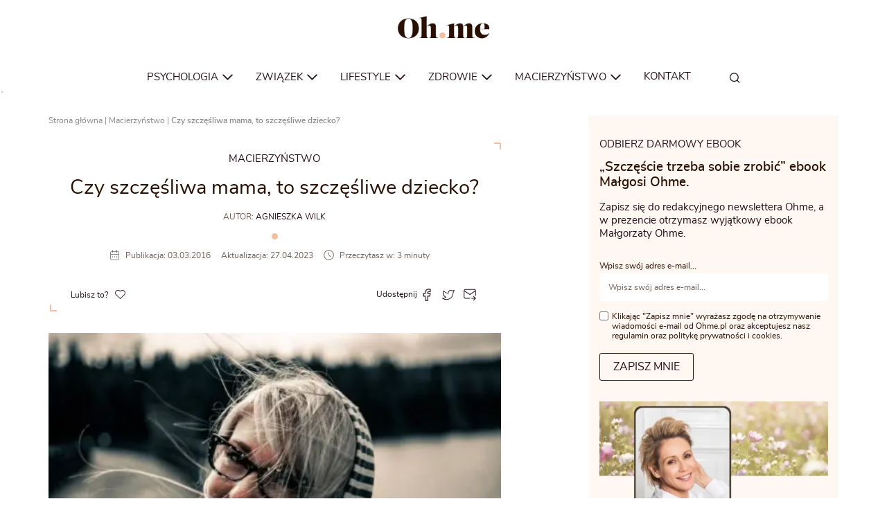

--- FILE ---
content_type: text/html; charset=UTF-8
request_url: https://ohme.pl/macierzynstwo/czy-szczesliwa-mama-to-szczesliwe-dziecko/
body_size: 13419
content:
<!DOCTYPE html> <html lang="pl-PL" itemscope itemtype="https://schema.org/WebPage"> <head> <meta charset="UTF-8"> <!-- name="author" content="GeekRoom.pl | www.geekroom.pl - Aleksander Mirecki, Piotr Rumianowski" .,, @@@@@@@@@@# *@& &@@ *@& %@% .@@@@@& (@@@@@, *@& &@, @@ @@ #@ .@& @@ *@& &@( @@ @@@@@ /@&&&&&&&@(@@&&&&&&&@ *@&&@% ,@@ @@ *@/ @@ *@& &@& .@@( @@ @@. @@ *@& @@ .. @@@@@@@@@( &@@@@@@@# .@@@@@@* /@@@@@& *@& *@& @@ @@* #@% @@ @@* /@% ,@@@@@&@@@@@&@@@@@/ @%.@@@@ @@@@@ %@ /@@@@& @@ @@* *@@# @@ %@* ,@& @@ @@ &@@ @@ %@& @@ @@ @@#(#@@ @@, @ @@ @@ % .@@ @@ *@& %@. %@/ %@, @@ @@* &@& @@, @ @@ @@ @ .@@ @@ *@& %@. %@/ %@, @@ @@* @@ @@ &@, .@& @@ @@ *@& %@. ,. %@# .@@ @@ @@* @@# *@@@@@& &@@@@@( @@ *@& %@.*@@ %@/@@@@@* @@ %@/ *&@@@%* %@/ %@/ --> <meta name="viewport" content="width=device-width, initial-scale=1"> <meta name="theme-color" content="#fff7f2"> <title>Czy szczęśliwa mama, to szczęśliwe dziecko? - Ohme - Magazyn dla kobiet</title> <link rel="profile" href="//gmpg.org/xfn/11"> <meta name='robots' content='index, follow, max-image-preview:large, max-snippet:-1, max-video-preview:-1' /> <!-- This site is optimized with the Yoast SEO plugin v26.6 - https://yoast.com/wordpress/plugins/seo/ --> <link rel="canonical" href="https://ohme.pl/macierzynstwo/czy-szczesliwa-mama-to-szczesliwe-dziecko/" /> <meta property="og:locale" content="pl_PL" /> <meta property="og:type" content="article" /> <meta property="og:title" content="Czy szczęśliwa mama, to szczęśliwe dziecko? - Ohme - Magazyn dla kobiet" /> <meta property="og:description" content="Ciąża to taki szczególny czas w życiu kobiety." /> <meta property="og:url" content="https://ohme.pl/macierzynstwo/czy-szczesliwa-mama-to-szczesliwe-dziecko/" /> <meta property="og:site_name" content="Ohme - Magazyn dla kobiet" /> <meta property="article:publisher" content="https://www.facebook.com/ohmepl" /> <meta property="article:published_time" content="2016-03-03T11:11:07+00:00" /> <meta property="article:modified_time" content="2023-04-27T11:28:38+00:00" /> <meta property="og:image" content="https://ohme.pl/portal/wp-content/uploads/2016/03/girl-872149-1280.jpg" /> <meta property="og:image:width" content="1020" /> <meta property="og:image:height" content="574" /> <meta property="og:image:type" content="image/jpeg" /> <meta name="author" content="Agnieszka Wilk" /> <meta name="twitter:card" content="summary_large_image" /> <script type="application/ld+json" class="yoast-schema-graph">{"@context":"https://schema.org","@graph":[{"@type":"Article","@id":"https://ohme.pl/macierzynstwo/czy-szczesliwa-mama-to-szczesliwe-dziecko/#article","isPartOf":{"@id":"https://ohme.pl/macierzynstwo/czy-szczesliwa-mama-to-szczesliwe-dziecko/"},"author":{"name":"Agnieszka Wilk","@id":"https://ohme.pl/#/schema/person/d4b55bc8377e2d6a67dfcb2dc58ce5e4"},"headline":"Czy szczęśliwa mama, to szczęśliwe dziecko?","datePublished":"2016-03-03T11:11:07+00:00","dateModified":"2023-04-27T11:28:38+00:00","mainEntityOfPage":{"@id":"https://ohme.pl/macierzynstwo/czy-szczesliwa-mama-to-szczesliwe-dziecko/"},"wordCount":628,"publisher":{"@id":"https://ohme.pl/#organization"},"image":{"@id":"https://ohme.pl/macierzynstwo/czy-szczesliwa-mama-to-szczesliwe-dziecko/#primaryimage"},"thumbnailUrl":"https://ohme.pl/portal/wp-content/uploads/2016/03/girl-872149-1280.jpg","articleSection":["Macierzyństwo"],"inLanguage":"pl-PL","copyrightYear":"2016","copyrightHolder":{"@id":"https://ohme.pl/#organization"}},{"@type":"WebPage","@id":"https://ohme.pl/macierzynstwo/czy-szczesliwa-mama-to-szczesliwe-dziecko/","url":"https://ohme.pl/macierzynstwo/czy-szczesliwa-mama-to-szczesliwe-dziecko/","name":"Czy szczęśliwa mama, to szczęśliwe dziecko? - Ohme - Magazyn dla kobiet","isPartOf":{"@id":"https://ohme.pl/#website"},"primaryImageOfPage":{"@id":"https://ohme.pl/macierzynstwo/czy-szczesliwa-mama-to-szczesliwe-dziecko/#primaryimage"},"image":{"@id":"https://ohme.pl/macierzynstwo/czy-szczesliwa-mama-to-szczesliwe-dziecko/#primaryimage"},"thumbnailUrl":"https://ohme.pl/portal/wp-content/uploads/2016/03/girl-872149-1280.jpg","datePublished":"2016-03-03T11:11:07+00:00","dateModified":"2023-04-27T11:28:38+00:00","breadcrumb":{"@id":"https://ohme.pl/macierzynstwo/czy-szczesliwa-mama-to-szczesliwe-dziecko/#breadcrumb"},"inLanguage":"pl-PL","potentialAction":[{"@type":"ReadAction","target":["https://ohme.pl/macierzynstwo/czy-szczesliwa-mama-to-szczesliwe-dziecko/"]}]},{"@type":"ImageObject","inLanguage":"pl-PL","@id":"https://ohme.pl/macierzynstwo/czy-szczesliwa-mama-to-szczesliwe-dziecko/#primaryimage","url":"https://ohme.pl/portal/wp-content/uploads/2016/03/girl-872149-1280.jpg","contentUrl":"https://ohme.pl/portal/wp-content/uploads/2016/03/girl-872149-1280.jpg","width":1020,"height":574,"caption":"Fot. Pixabay / Unsplash / CC0 Public Domain"},{"@type":"BreadcrumbList","@id":"https://ohme.pl/macierzynstwo/czy-szczesliwa-mama-to-szczesliwe-dziecko/#breadcrumb","itemListElement":[{"@type":"ListItem","position":1,"name":"Strona główna","item":"https://ohme.pl/"},{"@type":"ListItem","position":2,"name":"Macierzyństwo","item":"https://ohme.pl/tematy/macierzynstwo/"},{"@type":"ListItem","position":3,"name":"Czy szczęśliwa mama, to szczęśliwe dziecko?"}]},{"@type":"WebSite","@id":"https://ohme.pl/#website","url":"https://ohme.pl/","name":"Ohme - Magazyn dla kobiet","description":"","publisher":{"@id":"https://ohme.pl/#organization"},"potentialAction":[{"@type":"SearchAction","target":{"@type":"EntryPoint","urlTemplate":"https://ohme.pl/?s={search_term_string}"},"query-input":{"@type":"PropertyValueSpecification","valueRequired":true,"valueName":"search_term_string"}}],"inLanguage":"pl-PL"},{"@type":"Organization","@id":"https://ohme.pl/#organization","name":"Ohme","url":"https://ohme.pl/","logo":{"@type":"ImageObject","inLanguage":"pl-PL","@id":"https://ohme.pl/#/schema/logo/image/","url":"https://ohme.pl/portal/wp-content/uploads/2022/12/logo.png","contentUrl":"https://ohme.pl/portal/wp-content/uploads/2022/12/logo.png","width":408,"height":168,"caption":"Ohme"},"image":{"@id":"https://ohme.pl/#/schema/logo/image/"},"sameAs":["https://www.facebook.com/ohmepl"]},{"@type":"Person","@id":"https://ohme.pl/#/schema/person/d4b55bc8377e2d6a67dfcb2dc58ce5e4","name":"Agnieszka Wilk","image":{"@type":"ImageObject","inLanguage":"pl-PL","@id":"https://ohme.pl/#/schema/person/image/","url":"https://secure.gravatar.com/avatar/54e38d5affe85778906e7154ac274d3aeb91d7660e33171679536b2a557d01bd?s=96&d=mm&r=g","contentUrl":"https://secure.gravatar.com/avatar/54e38d5affe85778906e7154ac274d3aeb91d7660e33171679536b2a557d01bd?s=96&d=mm&r=g","caption":"Agnieszka Wilk"},"description":"Subiektywnie-obiektywna kobieta pracująca, obserwująca świat mama i żona. Wrażliwa na to co ją otacza, dla której macierzyństwo to wielka przygoda i wyzwanie. Jedną nogą w Polsce, drugą za oceanem -w jej przybranej ojczyźnie. Z wykształcenia politolog, ale bardziej niż stosunki międzynarodowe pociągają ją stosunki międzyludzkie. Pracownik korporacyjny, który bardziej kocha ludzi niż organizacje. 34 lata doświadcza życia - jego cieni i blasków, ale kocha je i chłonie pełnymi garściami. W wolnym czasie pisze https://alejamam.wordpress.com","url":"https://ohme.pl/autorzy/ale-ja-mam/"}]}</script> <!-- / Yoast SEO plugin. --> <link rel='dns-prefetch' href='//www.googletagmanager.com'>
<link rel='dns-prefetch' href='//oss.maxcdn.com'><link rel="alternate" title="oEmbed (JSON)" type="application/json+oembed" href="https://ohme.pl/wp-json/oembed/1.0/embed?url=https%3A%2F%2Fohme.pl%2Fmacierzynstwo%2Fczy-szczesliwa-mama-to-szczesliwe-dziecko%2F" /> <link rel="alternate" title="oEmbed (XML)" type="text/xml+oembed" href="https://ohme.pl/wp-json/oembed/1.0/embed?url=https%3A%2F%2Fohme.pl%2Fmacierzynstwo%2Fczy-szczesliwa-mama-to-szczesliwe-dziecko%2F&#038;format=xml" /> <link rel="stylesheet" href="//ohme.pl/portal/wp-content/cache/swift-performance/ohme.pl/css/fa448fff32a1f4eb8ac5dee7333e7792.css" media="all"> <script data-dont-merge>window.swift_performance_collectdomready = [];window.swift_performance_collectready = [];window.swift_performance_collectonload = [];</script><script type="text/javascript" id="scmp-cookie-consent-js-extra" data-dont-merge="data-dont-merge">
/* <![CDATA[ */
/*swift-is-localization*/
var scmpCookieConsentSettings = {"rest_url":"https://ohme.pl/wp-json/","privacy_policy_url":"https://ohme.pl/polityka-prywatnosci/","i18n":{"accept_all":"Zaakceptuj wszystkie","reject_all":"Odrzu\u0107 wszystkie","privacy_policy":"Polityka prywatno\u015bci","close":"Zamknij","consent":{"title":"Ta witryna korzysta z plik\u00f3w cookies","desc":"Wykorzystujemy pliki cookie do spersonalizowania tre\u015bci i reklam, aby oferowa\u0107 funkcje spo\u0142eczno\u015bciowe i analizowa\u0107 ruch w naszej witrynie. Informacje o tym, jak korzystasz z naszej witryny, udost\u0119pniamy partnerom spo\u0142eczno\u015bciowym, reklamowym i analitycznym. Partnerzy mog\u0105 po\u0142\u0105czy\u0107 te informacje z innymi danymi otrzymanymi od Ciebie lub uzyskanymi podczas korzystania z ich us\u0142ug.","show_preferences_btn":"Dostosuj"},"preferences":{"title":"Ustawienia prywatno\u015bci","save_preferences_btn":"Zezw\u00f3l na wybrane","cookie_usage_title":"Wykorzystanie plik\u00f3w cookies","cookie_usage_desc":"Pliki cookie (ciasteczka) to ma\u0142e pliki tekstowe, kt\u00f3re mog\u0105 by\u0107 stosowane przez strony internetowe, aby u\u017cytkownicy mogli korzysta\u0107 ze stron w bardziej sprawny spos\u00f3b.\r\n\r\nPrawo stanowi, \u017ce mo\u017cemy przechowywa\u0107 pliki cookie na urz\u0105dzeniu u\u017cytkownika, je\u015bli jest to niezb\u0119dne do funkcjonowania niniejszej strony. Do wszystkich innych rodzaj\u00f3w plik\u00f3w cookie potrzebujemy zezwolenia u\u017cytkownika.\r\n\r\nNiniejsza strona korzysta z r\u00f3\u017cnych rodzaj\u00f3w plik\u00f3w cookie. Niekt\u00f3re pliki cookie umieszczane s\u0105 przez us\u0142ugi stron trzecich, kt\u00f3re pojawiaj\u0105 si\u0119 na naszych stronach.\r\n\r\nW dowolnej chwili mo\u017cesz wycofa\u0107 swoj\u0105 zgod\u0119 w Deklaracji dot. plik\u00f3w cookie na naszej witrynie.\r\n\r\nDowiedz si\u0119 wi\u0119cej na temat tego, kim jeste\u015bmy, jak mo\u017cna si\u0119 z nami skontaktowa\u0107 i w jaki spos\u00f3b przetwarzamy dane osobowe na stronie \u003Ca href=\"https://ohme.pl/polityka-prywatnosci/\" rel=\"privacy-policy\"\u003EPolityka prywatno\u015bci\u003C/a\u003E.","necessary":"Niezb\u0119dne","necessary_desc":"Niezb\u0119dne pliki cookie przyczyniaj\u0105 si\u0119 do u\u017cyteczno\u015bci strony poprzez umo\u017cliwianie podstawowych funkcji takich jak nawigacja na stronie i dost\u0119p do bezpiecznych obszar\u00f3w strony internetowej. Strona internetowa nie mo\u017ce funkcjonowa\u0107 poprawnie bez tych ciasteczek.","always_enabled":"Zawsze w\u0142\u0105czone","analytics":"Analityczne","analytics_desc":"Analityczne pliki cookie pomagaj\u0105 w\u0142a\u015bcicielem stron internetowych zrozumie\u0107, w jaki spos\u00f3b r\u00f3\u017cni u\u017cytkownicy zachowuj\u0105 si\u0119 na stronie, gromadz\u0105c i zg\u0142aszaj\u0105c anonimowe informacje.","marketing":"Marketingowe","marketing_desc":"Marketingowe pliki cookie stosowane s\u0105 w celu \u015bledzenia u\u017cytkownik\u00f3w na stronach internetowych. Celem jest wy\u015bwietlanie reklam, kt\u00f3re s\u0105 istotne i interesuj\u0105ce dla poszczeg\u00f3lnych u\u017cytkownik\u00f3w i tym samym bardziej cenne dla wydawc\u00f3w i reklamodawc\u00f3w strony trzeciej."}}};
//# sourceURL=scmp-cookie-consent-js-extra
/* ]]> */
</script> <script data-dont-merge type="text/javascript" src="https://ohme.pl/portal/wp-content/plugins/splendid-cmp/assets/js/front/cookie-consent.min.js?ver=1.1.8" id="scmp-cookie-consent-js" defer="defer" data-wp-strategy="defer"></script> <link rel="https://api.w.org/" href="https://ohme.pl/wp-json/" /><link rel="alternate" title="JSON" type="application/json" href="https://ohme.pl/wp-json/wp/v2/posts/16437" /><link rel='shortlink' href='https://ohme.pl/?p=16437' /> <!-- Global site tag (gtag.js) - Google Analytics --> <link rel="icon" href="https://ohme.pl/portal/wp-content/uploads/2022/12/cropped-cropped-0f14d459-e52b-469c-9cf8-e6d8903525d2-1-32x32.png" sizes="32x32" /> <link rel="icon" href="https://ohme.pl/portal/wp-content/uploads/2022/12/cropped-cropped-0f14d459-e52b-469c-9cf8-e6d8903525d2-1-192x192.png" sizes="192x192" /> <link rel="apple-touch-icon" href="https://ohme.pl/portal/wp-content/uploads/2022/12/cropped-cropped-0f14d459-e52b-469c-9cf8-e6d8903525d2-1-180x180.png" /> <meta name="msapplication-TileImage" content="https://ohme.pl/portal/wp-content/uploads/2022/12/cropped-cropped-0f14d459-e52b-469c-9cf8-e6d8903525d2-1-270x270.png" /> <link rel="prefetch" href="//ohme.pl/portal/wp-content/cache/swift-performance/ohme.pl/js/986d97b97d11f5612da37d0dc91fad8e.js" as="script" crossorigin><script data-dont-merge="">(function(){function iv(a){if(typeof a.getBoundingClientRect!=='function'){return false}var b=a.getBoundingClientRect();return(b.bottom+50>=0&&b.right+50>=0&&b.top-50<=(window.innerHeight||document.documentElement.clientHeight)&&b.left-50<=(window.innerWidth||document.documentElement.clientWidth))}function ll(){var a=document.querySelectorAll('[data-swift-iframe-lazyload]');for(var i in a){if(iv(a[i])){a[i].onload=function(){window.dispatchEvent(new Event('resize'));};a[i].setAttribute('src',(typeof a[i].dataset.src != 'undefined' ? a[i].dataset.src : a[i].src));a[i].setAttribute('style',a[i].dataset.style);a[i].removeAttribute('data-swift-iframe-lazyload')}}requestAnimationFrame(ll)}requestAnimationFrame(ll)})();</script> <!-- HTML5 Shim and Respond.js IE8 support of HTML5 elements and media queries --> <!-- WARNING: Respond.js doesn't work if you view the page via file:// --> <!--[if lt IE 9]> <script src="https://oss.maxcdn.com/libs/html5shiv/3.7.0/html5shiv.js"></script> <script src="https://oss.maxcdn.com/libs/respond.js/1.4.2/respond.min.js"></script> <![endif]--> <meta name="google-site-verification" content="xddmbU9jMZbm4nTRvsDR84E3Kiygf-qsWE-QrSlDZGw" /> </head> <body class="wp-singular post-template-default single single-post postid-16437 single-format-standard wp-custom-logo wp-theme-geekroom group-blog single-post-format-default"> <a href="#content" class="sr-only visible-on-focus">Go to content</a> <div id="page" class="hfeed site"> <div class="js-navbar-placeholder navbar--placeholder"> <nav class="navbar navbar-default"> <div class="container"> <div class="navbar-wrapper"> <div class="navbar-header"> <button type="button" class="navbar-toggle collapsed" data-toggle="collapse" data-target=".navbar-ex1-collapse"> <span class="sr-only">Show menu</span> <span class="icon-bar"></span> <span class="icon-bar"></span> <span class="icon-bar"></span> </button> <a href="https://ohme.pl/" class="custom-logo-link" rel="home"><img width="408" height="168" src="https://ohme.pl/portal/wp-content/uploads/2022/12/logo.png" class="custom-logo" alt="Ohme &#8211; Magazyn dla kobiet" decoding="async" fetchpriority="high" srcset="https://ohme.pl/portal/wp-content/uploads/2022/12/logo.png 408w, https://ohme.pl/portal/wp-content/uploads/2022/12/logo-320x132.png 320w" sizes="(max-width: 408px) 100vw, 408px" /></a> </div> <div class="navbar-main"> <div class="collapse navbar-collapse navbar-ex1-collapse"> <ul id="menu-menu" class="nav navbar-nav"><li id="menu-item-697" class="menu-item menu-item-type-taxonomy menu-item-object-category menu-item-has-children menu-item-697 dropdown"><a title="Psychologia" href="https://ohme.pl/tematy/psychologia/" data-toggle="dropdown" class="dropdown-toggle" aria-haspopup="true">Psychologia <span class="js-mobile-dropdown-toggle mobile-dropdown-toggle"><svg class="gk-icon gk-icon-caret"><use xlink:href="https://ohme.pl/portal/wp-content/themes/geekroom/assets/img/gk-icon/symbol-defs-20220916v1.svg#gk-icon-caret"></use></svg></span></a> <ul role="menu" class="dropdown-menu"> <div class="dropdown-wrapper"><ul> <li id="menu-item-171253" class="menu-item menu-item-type-taxonomy menu-item-object-category menu-item-171253"><a title="Samorozwój" href="https://ohme.pl/tematy/psychologia/samorozwoj-psychologia/">Samorozwój</a></li> <li id="menu-item-171254" class="menu-item menu-item-type-taxonomy menu-item-object-category menu-item-171254"><a title="Silna kobieta" href="https://ohme.pl/tematy/psychologia/silna-kobieta/">Silna kobieta</a></li> <li id="menu-item-171633" class="menu-item menu-item-type-taxonomy menu-item-object-category menu-item-171633"><a title="Feminizm" href="https://ohme.pl/tematy/psychologia/feminizm/">Feminizm</a></li> <li id="menu-item-171635" class="menu-item menu-item-type-taxonomy menu-item-object-category menu-item-171635"><a title="Zaburzenia" href="https://ohme.pl/tematy/psychologia/zaburzenia/">Zaburzenia</a></li> <li id="menu-item-171634" class="menu-item menu-item-type-taxonomy menu-item-object-category menu-item-171634"><a title="Fobie" href="https://ohme.pl/tematy/psychologia/fobie/">Fobie</a></li> </ul> </div></ul></li> <li id="menu-item-428" class="menu-item menu-item-type-taxonomy menu-item-object-category menu-item-has-children menu-item-428 dropdown"><a title="Związek" href="https://ohme.pl/tematy/zwiazek/" data-toggle="dropdown" class="dropdown-toggle" aria-haspopup="true">Związek <span class="js-mobile-dropdown-toggle mobile-dropdown-toggle"><svg class="gk-icon gk-icon-caret"><use xlink:href="https://ohme.pl/portal/wp-content/themes/geekroom/assets/img/gk-icon/symbol-defs-20220916v1.svg#gk-icon-caret"></use></svg></span></a> <ul role="menu" class="dropdown-menu"> <div class="dropdown-wrapper"><ul> <li id="menu-item-433" class="menu-item menu-item-type-taxonomy menu-item-object-category menu-item-433"><a title="Seks" href="https://ohme.pl/tematy/zwiazek/seks/">Seks</a></li> <li id="menu-item-171651" class="menu-item menu-item-type-taxonomy menu-item-object-category menu-item-171651"><a title="Rozwód" href="https://ohme.pl/tematy/zwiazek/rozwod/">Rozwód</a></li> <li id="menu-item-171650" class="menu-item menu-item-type-taxonomy menu-item-object-category menu-item-171650"><a title="Randki" href="https://ohme.pl/tematy/zwiazek/randki/">Randki</a></li> <li id="menu-item-171649" class="menu-item menu-item-type-taxonomy menu-item-object-category menu-item-171649"><a title="Listy do redakcji" href="https://ohme.pl/tematy/listy-do-redakcji/">Listy do redakcji</a></li> </ul> </div></ul></li> <li id="menu-item-422" class="menu-item menu-item-type-taxonomy menu-item-object-category menu-item-has-children menu-item-422 dropdown"><a title="Lifestyle" href="https://ohme.pl/tematy/lifestyle/" data-toggle="dropdown" class="dropdown-toggle" aria-haspopup="true">Lifestyle <span class="js-mobile-dropdown-toggle mobile-dropdown-toggle"><svg class="gk-icon gk-icon-caret"><use xlink:href="https://ohme.pl/portal/wp-content/themes/geekroom/assets/img/gk-icon/symbol-defs-20220916v1.svg#gk-icon-caret"></use></svg></span></a> <ul role="menu" class="dropdown-menu"> <div class="dropdown-wrapper"><ul> <li id="menu-item-431" class="menu-item menu-item-type-taxonomy menu-item-object-category menu-item-431"><a title="Uroda" href="https://ohme.pl/tematy/lifestyle/uroda/">Uroda</a></li> <li id="menu-item-134102" class="menu-item menu-item-type-taxonomy menu-item-object-category menu-item-134102"><a title="Kultura" href="https://ohme.pl/tematy/kultura/">Kultura</a></li> <li id="menu-item-134105" class="menu-item menu-item-type-taxonomy menu-item-object-category menu-item-134105"><a title="Podróże" href="https://ohme.pl/tematy/podroze/">Podróże</a></li> <li id="menu-item-1220" class="menu-item menu-item-type-taxonomy menu-item-object-category menu-item-1220"><a title="Dom i wnętrze" href="https://ohme.pl/tematy/dom-i-wnetrze/">Dom i wnętrze</a></li> <li id="menu-item-134104" class="menu-item menu-item-type-taxonomy menu-item-object-category menu-item-134104"><a title="Moda" href="https://ohme.pl/tematy/moda/">Moda</a></li> <li id="menu-item-134101" class="menu-item menu-item-type-taxonomy menu-item-object-category menu-item-134101"><a title="Gotowanie" href="https://ohme.pl/tematy/gotowanie/">Gotowanie</a></li> <li id="menu-item-134103" class="menu-item menu-item-type-taxonomy menu-item-object-category menu-item-134103"><a title="Magia" href="https://ohme.pl/tematy/magia/">Magia</a></li> </ul> </div></ul></li> <li id="menu-item-663" class="menu-item menu-item-type-taxonomy menu-item-object-category menu-item-has-children menu-item-663 dropdown"><a title="Zdrowie" href="https://ohme.pl/tematy/zdrowie/" data-toggle="dropdown" class="dropdown-toggle" aria-haspopup="true">Zdrowie <span class="js-mobile-dropdown-toggle mobile-dropdown-toggle"><svg class="gk-icon gk-icon-caret"><use xlink:href="https://ohme.pl/portal/wp-content/themes/geekroom/assets/img/gk-icon/symbol-defs-20220916v1.svg#gk-icon-caret"></use></svg></span></a> <ul role="menu" class="dropdown-menu"> <div class="dropdown-wrapper"><ul> <li id="menu-item-171643" class="menu-item menu-item-type-taxonomy menu-item-object-category menu-item-171643"><a title="Choroby" href="https://ohme.pl/tematy/zdrowie/choroby/">Choroby</a></li> <li id="menu-item-171644" class="menu-item menu-item-type-taxonomy menu-item-object-category menu-item-171644"><a title="Dieta" href="https://ohme.pl/tematy/zdrowie/dieta/">Dieta</a></li> <li id="menu-item-171646" class="menu-item menu-item-type-taxonomy menu-item-object-category menu-item-171646"><a title="Fitness" href="https://ohme.pl/tematy/zdrowie/fitness/">Fitness</a></li> <li id="menu-item-171648" class="menu-item menu-item-type-taxonomy menu-item-object-category menu-item-171648"><a title="Zioła" href="https://ohme.pl/tematy/zdrowie/ziola/">Zioła</a></li> </ul> </div></ul></li> <li id="menu-item-423" class="menu-item menu-item-type-taxonomy menu-item-object-category current-post-ancestor current-menu-parent current-post-parent menu-item-has-children menu-item-423 dropdown"><a title="Macierzyństwo" href="https://ohme.pl/tematy/macierzynstwo/" data-toggle="dropdown" class="dropdown-toggle" aria-haspopup="true">Macierzyństwo <span class="js-mobile-dropdown-toggle mobile-dropdown-toggle"><svg class="gk-icon gk-icon-caret"><use xlink:href="https://ohme.pl/portal/wp-content/themes/geekroom/assets/img/gk-icon/symbol-defs-20220916v1.svg#gk-icon-caret"></use></svg></span></a> <ul role="menu" class="dropdown-menu"> <div class="dropdown-wrapper"><ul> <li id="menu-item-171640" class="menu-item menu-item-type-taxonomy menu-item-object-category menu-item-171640"><a title="Ciąża i poród" href="https://ohme.pl/tematy/macierzynstwo/ciaza-i-porod/">Ciąża i poród</a></li> <li id="menu-item-171641" class="menu-item menu-item-type-taxonomy menu-item-object-category menu-item-171641"><a title="Małe dziecko" href="https://ohme.pl/tematy/macierzynstwo/male-dziecko/">Małe dziecko</a></li> <li id="menu-item-171639" class="menu-item menu-item-type-taxonomy menu-item-object-category menu-item-171639"><a title="Nastolatek" href="https://ohme.pl/tematy/macierzynstwo/nastolatek/">Nastolatek</a></li> </ul> </div></ul></li> <li id="menu-item-186878" class="menu-item menu-item-type-post_type menu-item-object-page menu-item-186878"><a title="Kontakt" href="https://ohme.pl/kontakt/">Kontakt</a></li> <li class="menu-item menu-item-type-custom menu-item-object-custom"><a href="#content" class="last-of-menu sr-only visible-on-focus">Przejdź do treści</a></li></ul> <div class="mobile-socials"> <div class="mobile-socials__wrapper"> <a class="site-footer__social site-footer__social--facebook" href="https://www.facebook.com/ohmepl/" target="_blank" rel="nofollow"><svg class="gk-icon gk-icon-facebook"><use xlink:href="https://ohme.pl/portal/wp-content/themes/geekroom/assets/img/gk-icon/symbol-defs-20220916v1.svg#gk-icon-facebook"></use></svg></a> <a class="site-footer__social site-footer__social--instagram" href="https://www.instagram.com/ohme.pl/" target="_blank" rel="nofollow"><svg class="gk-icon gk-icon-instagram"><use xlink:href="https://ohme.pl/portal/wp-content/themes/geekroom/assets/img/gk-icon/symbol-defs-20220916v1.svg#gk-icon-instagram"></use></svg></a> <a class="site-footer__social site-footer__social--youtube" href="https://www.youtube.com/channel/UCgi37FuyfZ6xVaUziktskWA" target="_blank" rel="nofollow"><svg class="gk-icon gk-icon-youtube"><use xlink:href="https://ohme.pl/portal/wp-content/themes/geekroom/assets/img/gk-icon/symbol-defs-20220916v1.svg#gk-icon-youtube"></use></svg></a> </div> </div> </div> <span class="btn--search js-btn--search"> <svg class="gk-icon gk-icon-search"><use xlink:href="https://ohme.pl/portal/wp-content/themes/geekroom/assets/img/gk-icon/symbol-defs-20220916v1.svg#gk-icon-search"></use></svg> <span class="icon-bar"></span> <span class="icon-bar"></span> <span class="icon-bar"></span> </span> <div class="navbar--search"> <form role="search" method="get" id="search-form" action="https://ohme.pl/" class="input-group mb-3"> <div class="input-group"> <span class="h3">Czego szukasz?</span> <input type="search" class="form-control border-0" placeholder="Wpisz szukaną frazę" aria-label="search" name="s" id="search-input" value=""> <button type="submit" class="btn btn-secondary">Szukaj</button> </div> </form> </div> </div> </div> </div> <div class="bar-indicator"> <div class="bar-indicator__progress" id="bar-indicator"></div> </div> </nav> </div> <div id="content" class="site-content"> <div class="container"> <div id="primary" class="content-area"> <main id="main" class="site-main"> <div class="row article__wrapper"> <div class="col-md-7 col-xs-12"> <div class="breadcrumbs"> <p id="breadcrumbs"><span><span><a href="https://ohme.pl/">Strona główna</a></span> | <span><a href="https://ohme.pl/tematy/macierzynstwo/">Macierzyństwo</a></span> | <span class="breadcrumb_last" aria-current="page">Czy szczęśliwa mama, to szczęśliwe dziecko?</span></span></p> </div> <article id="post-16437" class="post-16437 post type-post status-publish format-standard has-post-thumbnail hentry category-macierzynstwo gk_post_format-default"> <header class="entry-header"> <a href="https://ohme.pl/tematy/macierzynstwo/"><span class="post__category">Macierzyństwo</span></a> <h1 class="entry-title">Czy szczęśliwa mama, to szczęśliwe dziecko?</h1> <a href="https://ohme.pl/autorzy/ale-ja-mam/"><span class="post__author"><span>Autor: </span>Agnieszka Wilk</span></a> <div class=post__meta> <div class="post_date"> <svg class="gk-icon gk-icon-calendar"><use xlink:href="https://ohme.pl/portal/wp-content/themes/geekroom/assets/img/gk-icon/symbol-defs-20220916v1.svg#gk-icon-calendar"></use></svg> <div> Publikacja: 03.03.2016<span class="modified">Aktualizacja: 27.04.2023</span> </div> </div> <div class="post__reading-time"> <svg class="gk-icon gk-icon-clock"><use xlink:href="https://ohme.pl/portal/wp-content/themes/geekroom/assets/img/gk-icon/symbol-defs-20220916v1.svg#gk-icon-clock"></use></svg> Przeczytasz w: 3 minuty </div> </div> <div class="post__loves-and-share"> <div class="post__loves"> <button type="button" class="js-btn--love btn--love" data-post-id="16437"><span class="js-love-label">Lubisz to? <svg class="gk-icon gk-icon-heart-o"><use xlink:href="https://ohme.pl/portal/wp-content/themes/geekroom/assets/img/gk-icon/symbol-defs-20220916v1.svg#gk-icon-heart-o"></use></svg></span><span class="js-love-cnt"></span></button> </div> <div class="post__share"> <span>Udostępnij </span> <div class="share-btns-wrap"> <a target="_blank" rel="nofollow noopener" href="https://www.facebook.com/dialog/feed?app_id=484711748674477&link=https://ohme.pl/macierzynstwo/czy-szczesliwa-mama-to-szczesliwe-dziecko/"><svg class="gk-icon gk-icon-facebook"><use xlink:href="https://ohme.pl/portal/wp-content/themes/geekroom/assets/img/gk-icon/symbol-defs-20220916v1.svg#gk-icon-facebook"></use></svg></a> <a target="_blank" rel="nofollow noopener" href="http://twitter.com/share?url=https://ohme.pl/macierzynstwo/czy-szczesliwa-mama-to-szczesliwe-dziecko/"><svg class="gk-icon gk-icon-twitter"><use xlink:href="https://ohme.pl/portal/wp-content/themes/geekroom/assets/img/gk-icon/symbol-defs-20220916v1.svg#gk-icon-twitter"></use></svg></a> <a target="_blank" rel="nofollow noopener" href="mailto:?subject=View article on Ohme - Magazyn dla kobiet&body=https://ohme.pl/macierzynstwo/czy-szczesliwa-mama-to-szczesliwe-dziecko/"><svg class="gk-icon gk-icon-envelope"><use xlink:href="https://ohme.pl/portal/wp-content/themes/geekroom/assets/img/gk-icon/symbol-defs-20220916v1.svg#gk-icon-envelope"></use></svg></a> </div> </div> </div> </header><!-- .entry-header --> <div class="post-box-thumbnail has-thumbnail"> <div class="post-box-thumbnail-wrap"> <img width="495" height="279" src="https://ohme.pl/portal/wp-content/uploads/2016/03/girl-872149-1280-495x279.jpg" class="post-box-thumbnail-img wp-post-image" alt="Szczęśliwa mama, to szczęśliwe dziecko" decoding="async" srcset="https://ohme.pl/portal/wp-content/uploads/2016/03/girl-872149-1280-495x279.jpg 495w, https://ohme.pl/portal/wp-content/uploads/2016/03/girl-872149-1280-760x428.jpg 760w, https://ohme.pl/portal/wp-content/uploads/2016/03/girl-872149-1280-320x180.jpg 320w, https://ohme.pl/portal/wp-content/uploads/2016/03/girl-872149-1280-768x432.jpg 768w, https://ohme.pl/portal/wp-content/uploads/2016/03/girl-872149-1280.jpg 1020w" sizes="(max-width: 495px) 100vw, 495px" /> </div> </div> <figcaption> Fot. Pixabay / Unsplash / CC0 Public Domain</figcaption> <div class="entry-content"> <p>Ciąża to taki szczególny czas w życiu kobiety. Jeśli była planowana i wyczekiwana to pewnie z ogromną radością i podekscytowaniem&nbsp;zaobserwujesz dwie małe kreseczki na teście ciążowym. Bywają jednak w życiu sytuacje kiedy ta mała kiełkująca w nas fasolka, to nowe życie, wywraca nasze do góry nogami i przyprawia o zawrót głowy. Pół biedy jeśli to niewłaściwy moment, ale możesz liczyć na partnera czy rodzinę. Gorzej jeśli partner wyniesie się z Twojego życia szybciej niż Ty dojrzysz te dwie blade kreseczki. Cóż stało się za kilka miesięcy będziesz trzymała w ramionach nowego obywatela świata, Twoja kruszynkę.</p> <p>Każda mama pragnie, aby jej dziecko wychowywało się w pełnej rodzinie. W mężczyźnie szuka partnera, który zaakceptuje i pokocha jej dziecko. Niestety czasami mamy do czynienia z matkami-wiecznie-szukającymi, matkami-romantyczkami, matkami które bez faceta tracą sens życia, a przecież dziecko to już wystarczający powód aby żyć.</p> <p>Matka taka niczym detektyw będzie szukać miłości tam gdzie miłości nie ma. Wszyscy wiemy jak to jest randkować kiedy jest się singlem, a randkowanie będąc samotną matką to już poziom ekspert. Ile z takich randek zaowocuje związkiem trudno powiedzieć pewnie tak jak z wygraną w totka. Jeśli matka ma szczęście to wygra los na loterii, mężczyznę odpowiedzialnego, kochającego no po prostu tego właściwego i jej bajka zakończy się -żyli długo i szczęśliwie. Tak, w tym wypadku szczęśliwa mama to szczęśliwe dziecko. Istnieją duże szanse że ten mężczyzna równie mocno pokocha dziecko jak i jego matkę, a dziecko odwzajemni uczucie.</p> <p>Matka wiecznie szukająca może jak sama nazwa wskazuje, szukać męża wiecznie. Skutek tego może być taki iż przez jej życie przewinie się wielu partnerów. Ona niczym sinusoida będzie raz bardziej szczęśliwa raz mniej. Bywają też matki uzależnione od uczucia motyli w brzuchu, a gdy motyle przepoczwarzają się w bezbarwne życie codzienne, one rozpoczynają od nowa. Niezłomne w swoich poszukiwaniach zapominają o tym co dobre dla ich dziecka. Przecież wszyscy mówią im &#8222;jak będziesz wreszcie szczęśliwa to Twoje dziecko też będzie szczęśliwe.&#8221; Przez lata zajęte poszukiwaniem własnego szczęścia, żyjące przyszłością, tracą kontakt z tym co tu i teraz.</p> <p>Jeśli znasz taką matkę lub sama nią jesteś oto Twój dzwonek ostrzegawczy. STOP! Zatrzymaj się i przestań szukać. Twoje dziecko najbardziej potrzebuje Ciebie, Twojego uczucia dzisiaj, Twojego spokoju, a nie wiecznych wzlotów i upadków. Kolejny wujek, partner, kolega, kolejna randka, kolejny dzień kiedy Ty bliżej jesteś tego wymarzonego królewicza. Kolejny dzień kiedy Twoje dziecko patrzy gdy płaczesz po kolejnym rozstaniu i tak rok, dwa, trzy. Czy jesteś szczęśliwa? Czy Twoje dziecko jest szczęśliwe?</p> <p>Szczęśliwa mama to ta, dla której szczęście jej dziecka jest równie ważne co jej własne. Jeśli zależy Ci na tym pomyśl czy związek, w którym jesteś, czy mężczyzna którego gonisz zapewni Wam to czego nie możecie mieć we dwójkę. Dla dziecka stabilizacja i poczucie bezpieczeństwa jest absolutnie priorytetowe i chwilowy &#8222;tatuś&#8221; może ten spokojny świat tylko niepotrzebnie zachwiać.</p> <p>Miłość na dobre i na złe przyjdzie kiedy jej nie oczekujesz. Pokocha Ciebie i dziecko, ale najpierw musisz być szczęśliwa sama ze sobą, musisz być szczęśliwą samotną &#8211; samodzielną mamą bo masz już dla kogo. Ten ktoś to Twoje dziecko &#8211; miłość Twojego życia.</p> </div><!-- .entry-content --> <footer class="entry-meta"> </footer><!-- .entry-meta --> </article><!-- #post-## --> <div class="post__loves-and-share"> <div class="post__loves"> <button type="button" class="js-btn--love btn--love" data-post-id="16437"><span class="js-love-label">Lubisz to? <svg class="gk-icon gk-icon-heart-o"><use xlink:href="https://ohme.pl/portal/wp-content/themes/geekroom/assets/img/gk-icon/symbol-defs-20220916v1.svg#gk-icon-heart-o"></use></svg></span><span class="js-love-cnt"></span></button> </div> <div class="post__share"> <span>Udostępnij </span> <div class="share-btns-wrap"> <a target="_blank" rel="nofollow noopener" href="https://www.facebook.com/dialog/feed?app_id=484711748674477&link=https://ohme.pl/macierzynstwo/czy-szczesliwa-mama-to-szczesliwe-dziecko/"><svg class="gk-icon gk-icon-facebook"><use xlink:href="https://ohme.pl/portal/wp-content/themes/geekroom/assets/img/gk-icon/symbol-defs-20220916v1.svg#gk-icon-facebook"></use></svg></a> <a target="_blank" rel="nofollow noopener" href="http://twitter.com/share?url=https://ohme.pl/macierzynstwo/czy-szczesliwa-mama-to-szczesliwe-dziecko/"><svg class="gk-icon gk-icon-twitter"><use xlink:href="https://ohme.pl/portal/wp-content/themes/geekroom/assets/img/gk-icon/symbol-defs-20220916v1.svg#gk-icon-twitter"></use></svg></a> <a target="_blank" rel="nofollow noopener" href="mailto:?subject=View article on Ohme - Magazyn dla kobiet&body=https://ohme.pl/macierzynstwo/czy-szczesliwa-mama-to-szczesliwe-dziecko/"><svg class="gk-icon gk-icon-envelope"><use xlink:href="https://ohme.pl/portal/wp-content/themes/geekroom/assets/img/gk-icon/symbol-defs-20220916v1.svg#gk-icon-envelope"></use></svg></a> </div> </div> </div> </div> <div class="col-md-4 col-md-offset-1 col-xs-12"> <div class="newsletter newsletter--single"> <div class="newsletter__wrapper"> <div class="newsletter__img"> <img width="495" height="372" src="https://ohme.pl/portal/wp-content/uploads/2023/07/gosia-ebook-495x372.jpeg" class="img-responsive" alt="" decoding="async" srcset="https://ohme.pl/portal/wp-content/uploads/2023/07/gosia-ebook-495x372.jpeg 495w, https://ohme.pl/portal/wp-content/uploads/2023/07/gosia-ebook-760x571.jpeg 760w, https://ohme.pl/portal/wp-content/uploads/2023/07/gosia-ebook-320x240.jpeg 320w, https://ohme.pl/portal/wp-content/uploads/2023/07/gosia-ebook-768x577.jpeg 768w, https://ohme.pl/portal/wp-content/uploads/2023/07/gosia-ebook.jpeg 1080w" sizes="(max-width: 495px) 100vw, 495px" /> </div> <div class="newsletter__handler"> <span class="newsletter__badge">Odbierz darmowy eBook</span> <h2 class="section-title">„Szczęście trzeba sobie zrobić” ebook Małgosi Ohme.</h2> <p>Zapisz się do redakcyjnego newslettera Ohme, a w prezencie otrzymasz wyjątkowy ebook Małgorzaty Ohme.</p> <div class="newsletter-wrap js-newsletter-wrap"> <form method="POST" class="js-newsletter-form newsletter-form"> <div class="newsletter-form-fields-wrap"> <label class="newsletter__label"> Wpisz swój adres e-mail... </label> <input required type="email" name="email" placeholder="Wpisz swój adres e-mail..." /> <label> <input type="checkbox" name="terms" required /> <span>Klikając "Zapisz mnie" wyrażasz zgodę na otrzymywanie wiadomości e-mail od Ohme.pl oraz akceptujesz nasz regulamin oraz politykę prywatności i cookies.</span> </label> <button type="submit" class="btn btn-white btn-newsletter">Zapisz mnie</button> </div> <input type="hidden" name="list_id" value="87773761096386174"> </form> </div> </div> </div> </div> <div class="articles articles--with-image articles--hot-topics"> <h2 class="section-title"><b>GORĄCE</b> TEMATY</h2> <div class="articles__wrapper articles__wrapper--with-image articles__wrapper--hot-topics"> <article id="post-111142" class="post-box-wrap post-111142 post type-post status-publish format-standard has-post-thumbnail hentry category-zwiazek gk_post_format-default"> <a href="https://ohme.pl/zwiazek/drogi-byly-mezu-dziekuje-ze-odszedles/" class="articles__thumbnail"> <div class="articles__content articles__content--with-image"> <span class="articles__category articles__category--with-image">Związek</span> <h3>Drogi BYŁY mężu, dziękuję, że odszedłeś&#8230;</h3> </div> </a> </article> <article id="post-2187" class="post-box-wrap post-2187 post type-post status-publish format-standard has-post-thumbnail hentry category-listy-do-redakcji category-zwiazek tag-niewyslany-list gk_post_format-default"> <a href="https://ohme.pl/zwiazek/kazdy-ma-swoj-niewyslany-list-jest-mi-bez-ciebie-trudniej-ale-lepiej-list-do-meza/" class="articles__thumbnail"> <div class="articles__content articles__content--with-image"> <span class="articles__category articles__category--with-image">Listy do redakcji</span> <h3>„Jest mi bez Ciebie trudniej, ale lepiej&#8221; – list do męża</h3> </div> </a> </article> <article id="post-115953" class="post-box-wrap post-115953 post type-post status-publish format-standard has-post-thumbnail hentry category-lifestyle"> <a href="https://ohme.pl/lifestyle/przestancie-gonic-za-miloscia-przestancie-bac-sie-samotnosci-macie-siebie-o-siebie-zadbajcie-i-o-swoje-dobre-zycie/" class="articles__thumbnail"> <div class="articles__content articles__content--with-image"> <span class="articles__category articles__category--with-image">Lifestyle</span> <h3>Przestańcie gonić za miłością. Przestańcie bać się samotności. Macie siebie, o siebie zadbajcie i o swoje dobre życie!</h3> </div> </a> </article> <article id="post-78610" class="post-box-wrap post-78610 post type-post status-publish format-standard has-post-thumbnail hentry category-seks category-zwiazek"> <a href="https://ohme.pl/zwiazek/wiesz-czuje-sie-kobieta-ktora-prosi-o-seks-dzisiaj-mysle-ze-odchodziles-powoli/" class="articles__thumbnail"> <div class="articles__content articles__content--with-image"> <span class="articles__category articles__category--with-image">Seks</span> <h3>Wiesz, jak czuje się kobieta, która prosi o seks? Dzisiaj myślę, że odchodziłeś bardzo powoli, przez wiele lat&#8230;</h3> </div> </a> </article> </div> </div> </div> </div> </main><!-- #main --> </div><!-- #primary --> </div> <div class="articles__border"> <div class="articles section"> <div class="container"> <h2 class="section-title">Zobacz także</h2> <div class="articles__wrapper"> <article id="post-84115" class="post-box-wrap post-84115 post type-post status-publish format-standard has-post-thumbnail hentry category-macierzynstwo category-psychologia tag-macierzynstwo tag-ojciec tag-rodzic tag-rodzicielstwo tag-tata gk_post_format-default"> <a href="https://ohme.pl/macierzynstwo/bycie-ojcem-wybor-dekalog-swiadomego-ojcostwa/" class="articles__thumbnail"> <div class="post-box-thumbnail-cont ratio-16-9 has-thumbnail"> <div class="post-box-thumbnail-wrap has-img-bckg"> <img width="495" height="279" src="https://ohme.pl/portal/wp-content/uploads/2017/09/tata-495x279.jpg" class="img-bckg-cover post-box-thumbnail-img" alt="" decoding="async" loading="lazy" srcset="https://ohme.pl/portal/wp-content/uploads/2017/09/tata-495x279.jpg 495w, https://ohme.pl/portal/wp-content/uploads/2017/09/tata-320x180.jpg 320w, https://ohme.pl/portal/wp-content/uploads/2017/09/tata-760x428.jpg 760w, https://ohme.pl/portal/wp-content/uploads/2017/09/tata.jpg 1020w" sizes="auto, (max-width: 495px) 100vw, 495px" /> </div> <div class="articles__reading-time"> <svg class="gk-icon gk-icon-clock"><use xlink:href="https://ohme.pl/portal/wp-content/themes/geekroom/assets/img/gk-icon/symbol-defs-20220916v1.svg#gk-icon-clock"></use></svg>3 minuty<svg class="gk-icon gk-icon-arrow"><use xlink:href="https://ohme.pl/portal/wp-content/themes/geekroom/assets/img/gk-icon/symbol-defs-20220916v1.svg#gk-icon-arrow"></use></svg> </div> </div> <div class="articles__content"> <span class="articles__category">Macierzyństwo</span> <h3>Bycie ojcem to wybór. Dekalog świadomego ojcostwa</h3> </div> </a> </article> <article id="post-98595" class="post-box-wrap post-98595 post type-post status-publish format-standard has-post-thumbnail hentry category-psychologia category-zwiazek"> <a href="https://ohme.pl/psychologia/10-rzeczy-temat-milosci-ktore-wiedziec-kazdy-kocha-psychologia-milosci/" class="articles__thumbnail"> <div class="post-box-thumbnail-cont ratio-16-9 has-thumbnail"> <div class="post-box-thumbnail-wrap has-img-bckg"> <img width="495" height="279" src="https://ohme.pl/portal/wp-content/uploads/2018/02/istock-492002434-495x279.jpg" class="img-bckg-cover post-box-thumbnail-img" alt="" decoding="async" loading="lazy" srcset="https://ohme.pl/portal/wp-content/uploads/2018/02/istock-492002434-495x279.jpg 495w, https://ohme.pl/portal/wp-content/uploads/2018/02/istock-492002434-760x428.jpg 760w, https://ohme.pl/portal/wp-content/uploads/2018/02/istock-492002434-320x180.jpg 320w, https://ohme.pl/portal/wp-content/uploads/2018/02/istock-492002434-768x432.jpg 768w, https://ohme.pl/portal/wp-content/uploads/2018/02/istock-492002434.jpg 1020w" sizes="auto, (max-width: 495px) 100vw, 495px" /> </div> <div class="articles__reading-time"> <svg class="gk-icon gk-icon-clock"><use xlink:href="https://ohme.pl/portal/wp-content/themes/geekroom/assets/img/gk-icon/symbol-defs-20220916v1.svg#gk-icon-clock"></use></svg>4 minuty<svg class="gk-icon gk-icon-arrow"><use xlink:href="https://ohme.pl/portal/wp-content/themes/geekroom/assets/img/gk-icon/symbol-defs-20220916v1.svg#gk-icon-arrow"></use></svg> </div> </div> <div class="articles__content"> <span class="articles__category">Psychologia</span> <h3>10 rzeczy na temat miłości, które powinien wiedzieć każdy, kto kocha. Psychologia miłości</h3> </div> </a> </article> <article id="post-5840" class="post-box-wrap post-5840 post type-post status-publish format-standard has-post-thumbnail hentry category-psychologia"> <a href="https://ohme.pl/psychologia/magda-dwa-kroki-do-wolnosci/" class="articles__thumbnail"> <div class="post-box-thumbnail-cont ratio-16-9 has-thumbnail"> <div class="post-box-thumbnail-wrap has-img-bckg"> <img width="495" height="279" src="https://ohme.pl/portal/wp-content/uploads/2015/11/kotychodzaswoimidrogami-495x279.jpg" class="img-bckg-cover post-box-thumbnail-img" alt="" decoding="async" loading="lazy" srcset="https://ohme.pl/portal/wp-content/uploads/2015/11/kotychodzaswoimidrogami-495x279.jpg 495w, https://ohme.pl/portal/wp-content/uploads/2015/11/kotychodzaswoimidrogami-320x180.jpg 320w, https://ohme.pl/portal/wp-content/uploads/2015/11/kotychodzaswoimidrogami-760x428.jpg 760w, https://ohme.pl/portal/wp-content/uploads/2015/11/kotychodzaswoimidrogami.jpg 1020w" sizes="auto, (max-width: 495px) 100vw, 495px" /> </div> <div class="articles__reading-time"> <svg class="gk-icon gk-icon-clock"><use xlink:href="https://ohme.pl/portal/wp-content/themes/geekroom/assets/img/gk-icon/symbol-defs-20220916v1.svg#gk-icon-clock"></use></svg>4 minuty<svg class="gk-icon gk-icon-arrow"><use xlink:href="https://ohme.pl/portal/wp-content/themes/geekroom/assets/img/gk-icon/symbol-defs-20220916v1.svg#gk-icon-arrow"></use></svg> </div> </div> <div class="articles__content"> <span class="articles__category">Psychologia</span> <h3>Magda. Dwa kroki do wolności</h3> </div> </a> </article> </div> </div> </div> </div> <div class="articles articles--with-image section" style="background-color: #fff7f2"> <div class="container"> <div class="articles__header"> <h2 class="section-title">Nasze propozycje</h2> </div> <div class="articles__wrapper articles__wrapper--with-image"> <div class="articles__photo articles__photo--with-image"> <div class="post-box-thumbnail-cont ratio-3-4 has-thumbnail"> <div class="post-box-thumbnail-wrap has-img-bckg"> <img width="495" height="330" src="https://ohme.pl/portal/wp-content/uploads/2022/07/slub-marta-i-norbert-515-495x330.jpg" class="img-bckg-cover post-box-thumbnail-img" alt="" decoding="async" loading="lazy" srcset="https://ohme.pl/portal/wp-content/uploads/2022/07/slub-marta-i-norbert-515-495x330.jpg 495w, https://ohme.pl/portal/wp-content/uploads/2022/07/slub-marta-i-norbert-515-760x507.jpg 760w, https://ohme.pl/portal/wp-content/uploads/2022/07/slub-marta-i-norbert-515-320x213.jpg 320w, https://ohme.pl/portal/wp-content/uploads/2022/07/slub-marta-i-norbert-515-768x512.jpg 768w, https://ohme.pl/portal/wp-content/uploads/2022/07/slub-marta-i-norbert-515.jpg 1020w" sizes="auto, (max-width: 495px) 100vw, 495px" /> </div> </div> </div> <div class="articles__lead articles__lead--with-image"> <article id="post-212117" class="post-box-wrap post-212117 post type-post status-publish format-standard has-post-thumbnail hentry category-seks gk_post_format-default"> <a href="https://ohme.pl/zwiazek/seks/joga-i-seks-wiecej-wspolnego-niz-myslisz/" class="articles__thumbnail"> <div class="articles__content articles__content--with-image"> <span class="articles__category articles__category--with-image">Seks</span> <h3>Joga i seks – więcej wspólnego, niż myślisz</h3> </div> </a> </article> <article id="post-211272" class="post-box-wrap post-211272 post type-post status-publish format-standard has-post-thumbnail hentry category-seks gk_post_format-default"> <a href="https://ohme.pl/zwiazek/seks/5-sposobow-aby-wspolne-walentynki-byly-niezapomniane/" class="articles__thumbnail"> <div class="articles__content articles__content--with-image"> <span class="articles__category articles__category--with-image">Seks</span> <h3>5 sposobów, aby wspólne walentynki były niezapomniane</h3> </div> </a> </article> <article id="post-8510" class="post-box-wrap post-8510 post type-post status-publish format-standard has-post-thumbnail hentry category-seks category-zwiazek tag-kobieta tag-malzenstwo tag-milosc tag-staly-zwiazek tag-zona tag-zwiazek gk_post_format-default"> <a href="https://ohme.pl/zwiazek/bycie-z-kims-blisko-jest-bardzo-trudne-ale-nie-ma-w-zyciu-niczego-piekniejszego-lepszego-i-tak-waznego-kilka-slow-od-nieszczesliwej-mezatki/" class="articles__thumbnail"> <div class="articles__content articles__content--with-image"> <span class="articles__category articles__category--with-image">Seks</span> <h3>Bycie z kimś blisko jest bardzo trudne. Ale nie ma w życiu niczego piękniejszego, lepszego i tak ważnego. Kilka słów od (nie)szczęśliwej mężatki</h3> </div> </a> </article> </div> </div> </div> </div> <div class="category-module section"> <div class="container"> <h2 class="section-title">ODKRYWAJ</h2> <div class="category-module__wrapper"> <div class="category-module__single"> <a href="https://ohme.pl/tematy/dom-i-wnetrze/" class="category-module__thumbnail"> <div class="post-box-thumbnail-cont ratio-3-4 has-thumbnail"> <div class="post-box-thumbnail-wrap has-img-bckg"> <img width="1020" height="680" src="https://ohme.pl/portal/wp-content/uploads/2022/12/dom-i-wnetrze.jpg" class="img-bckg-cover post-box-thumbnail-img" alt="" decoding="async" loading="lazy" srcset="https://ohme.pl/portal/wp-content/uploads/2022/12/dom-i-wnetrze.jpg 1020w, https://ohme.pl/portal/wp-content/uploads/2022/12/dom-i-wnetrze-495x330.jpg 495w, https://ohme.pl/portal/wp-content/uploads/2022/12/dom-i-wnetrze-760x507.jpg 760w, https://ohme.pl/portal/wp-content/uploads/2022/12/dom-i-wnetrze-320x213.jpg 320w, https://ohme.pl/portal/wp-content/uploads/2022/12/dom-i-wnetrze-768x512.jpg 768w" sizes="auto, (max-width: 1020px) 100vw, 1020px" /> </div> </div> <div class="category-module__content"> Dom i wnętrze </div> </a> </div> <div class="category-module__single"> <a href="https://ohme.pl/tematy/ekologia/" class="category-module__thumbnail"> <div class="post-box-thumbnail-cont ratio-3-4 has-thumbnail"> <div class="post-box-thumbnail-wrap has-img-bckg"> <img width="1020" height="566" src="https://ohme.pl/portal/wp-content/uploads/2022/12/ekologia.jpg" class="img-bckg-cover post-box-thumbnail-img" alt="" decoding="async" loading="lazy" srcset="https://ohme.pl/portal/wp-content/uploads/2022/12/ekologia.jpg 1020w, https://ohme.pl/portal/wp-content/uploads/2022/12/ekologia-495x275.jpg 495w, https://ohme.pl/portal/wp-content/uploads/2022/12/ekologia-760x422.jpg 760w, https://ohme.pl/portal/wp-content/uploads/2022/12/ekologia-320x178.jpg 320w, https://ohme.pl/portal/wp-content/uploads/2022/12/ekologia-768x426.jpg 768w" sizes="auto, (max-width: 1020px) 100vw, 1020px" /> </div> </div> <div class="category-module__content"> Ekologia </div> </a> </div> <div class="category-module__single"> <a href="https://ohme.pl/tematy/kariera/" class="category-module__thumbnail"> <div class="post-box-thumbnail-cont ratio-3-4 has-thumbnail"> <div class="post-box-thumbnail-wrap has-img-bckg"> <img width="1020" height="680" src="https://ohme.pl/portal/wp-content/uploads/2022/12/kariera.jpg" class="img-bckg-cover post-box-thumbnail-img" alt="" decoding="async" loading="lazy" srcset="https://ohme.pl/portal/wp-content/uploads/2022/12/kariera.jpg 1020w, https://ohme.pl/portal/wp-content/uploads/2022/12/kariera-495x330.jpg 495w, https://ohme.pl/portal/wp-content/uploads/2022/12/kariera-760x507.jpg 760w, https://ohme.pl/portal/wp-content/uploads/2022/12/kariera-320x213.jpg 320w, https://ohme.pl/portal/wp-content/uploads/2022/12/kariera-768x512.jpg 768w" sizes="auto, (max-width: 1020px) 100vw, 1020px" /> </div> </div> <div class="category-module__content"> Kariera </div> </a> </div> <div class="category-module__single"> <a href="https://ohme.pl/tematy/kultura/" class="category-module__thumbnail"> <div class="post-box-thumbnail-cont ratio-3-4 has-thumbnail"> <div class="post-box-thumbnail-wrap has-img-bckg"> <img width="1020" height="574" src="https://ohme.pl/portal/wp-content/uploads/2022/12/ksiazki.jpg" class="img-bckg-cover post-box-thumbnail-img" alt="" decoding="async" loading="lazy" srcset="https://ohme.pl/portal/wp-content/uploads/2022/12/ksiazki.jpg 1020w, https://ohme.pl/portal/wp-content/uploads/2022/12/ksiazki-495x279.jpg 495w, https://ohme.pl/portal/wp-content/uploads/2022/12/ksiazki-760x428.jpg 760w, https://ohme.pl/portal/wp-content/uploads/2022/12/ksiazki-320x180.jpg 320w, https://ohme.pl/portal/wp-content/uploads/2022/12/ksiazki-768x432.jpg 768w" sizes="auto, (max-width: 1020px) 100vw, 1020px" /> </div> </div> <div class="category-module__content"> Kultura </div> </a> </div> </div> </div> </div> </div><!-- #content --> <footer id="colophon" class="site-footer"> <div class="container"> <div class="site-footer__logo"> <div class="site-footer__logo-image"> <a href="https://ohme.pl/" class="custom-logo-link" rel="home"><img width="408" height="168" src="https://ohme.pl/portal/wp-content/uploads/2022/12/logo.png" class="custom-logo" alt="Ohme &#8211; Magazyn dla kobiet" decoding="async" srcset="https://ohme.pl/portal/wp-content/uploads/2022/12/logo.png 408w, https://ohme.pl/portal/wp-content/uploads/2022/12/logo-320x132.png 320w" sizes="(max-width: 408px) 100vw, 408px" /></a> </div> <div class="site-footer__btn-top js-site-footer__btn-top"> <span class="btn--arrow btn--to-top js-to-top">Wróć do góry <svg class="gk-icon gk-icon-arrow"><use xlink:href="https://ohme.pl/portal/wp-content/themes/geekroom/assets/img/gk-icon/symbol-defs-20220916v1.svg#gk-icon-arrow"></use></svg></span> </div> </div> </div> <div class="site-footer__top-wrap"> <div class="container"> <div class="row"> <div class="col-sm-7 col-lg-6 site-footer__column-content"> <div class="row"> <div class="col-md-8 col-xs-12 site-footer__column-menu"> <ul id="menu-footer" class="footer-nav"><li id="menu-item-186867" class="menu-item menu-item-type-custom menu-item-object-custom menu-item-has-children menu-item-186867"><a href="#">Firma<span> <svg class="gk-icon gk-icon-caret"><use xlink:href="https://ohme.pl/portal/wp-content/themes/geekroom/assets/img/gk-icon/symbol-defs-20220916v1.svg#gk-icon-caret"></use></svg></span></a> <ul class="sub-menu"> <li id="menu-item-186869" class="menu-item menu-item-type-post_type menu-item-object-page menu-item-186869"><a href="https://ohme.pl/o-nas/">O nas<span> <svg class="gk-icon gk-icon-caret"><use xlink:href="https://ohme.pl/portal/wp-content/themes/geekroom/assets/img/gk-icon/symbol-defs-20220916v1.svg#gk-icon-caret"></use></svg></span></a></li> <li id="menu-item-186870" class="menu-item menu-item-type-post_type menu-item-object-page menu-item-186870"><a href="https://ohme.pl/wspolpraca/">Współpraca<span> <svg class="gk-icon gk-icon-caret"><use xlink:href="https://ohme.pl/portal/wp-content/themes/geekroom/assets/img/gk-icon/symbol-defs-20220916v1.svg#gk-icon-caret"></use></svg></span></a></li> <li id="menu-item-186871" class="menu-item menu-item-type-post_type menu-item-object-page menu-item-186871"><a href="https://ohme.pl/kontakt/">Kontakt<span> <svg class="gk-icon gk-icon-caret"><use xlink:href="https://ohme.pl/portal/wp-content/themes/geekroom/assets/img/gk-icon/symbol-defs-20220916v1.svg#gk-icon-caret"></use></svg></span></a></li> </ul> </li> <li id="menu-item-186868" class="menu-item menu-item-type-custom menu-item-object-custom menu-item-has-children menu-item-186868"><a href="#">Odkrywaj<span> <svg class="gk-icon gk-icon-caret"><use xlink:href="https://ohme.pl/portal/wp-content/themes/geekroom/assets/img/gk-icon/symbol-defs-20220916v1.svg#gk-icon-caret"></use></svg></span></a> <ul class="sub-menu"> <li id="menu-item-186872" class="menu-item menu-item-type-taxonomy menu-item-object-category menu-item-186872"><a href="https://ohme.pl/tematy/lifestyle/">Lifestyle<span> <svg class="gk-icon gk-icon-caret"><use xlink:href="https://ohme.pl/portal/wp-content/themes/geekroom/assets/img/gk-icon/symbol-defs-20220916v1.svg#gk-icon-caret"></use></svg></span></a></li> <li id="menu-item-186873" class="menu-item menu-item-type-taxonomy menu-item-object-category menu-item-186873"><a href="https://ohme.pl/tematy/psychologia/">Psychologia<span> <svg class="gk-icon gk-icon-caret"><use xlink:href="https://ohme.pl/portal/wp-content/themes/geekroom/assets/img/gk-icon/symbol-defs-20220916v1.svg#gk-icon-caret"></use></svg></span></a></li> <li id="menu-item-186874" class="menu-item menu-item-type-taxonomy menu-item-object-category menu-item-186874"><a href="https://ohme.pl/tematy/zwiazek/">Związek<span> <svg class="gk-icon gk-icon-caret"><use xlink:href="https://ohme.pl/portal/wp-content/themes/geekroom/assets/img/gk-icon/symbol-defs-20220916v1.svg#gk-icon-caret"></use></svg></span></a></li> <li id="menu-item-186875" class="menu-item menu-item-type-taxonomy menu-item-object-category current-post-ancestor current-menu-parent current-post-parent menu-item-186875"><a href="https://ohme.pl/tematy/macierzynstwo/">Macierzyństwo<span> <svg class="gk-icon gk-icon-caret"><use xlink:href="https://ohme.pl/portal/wp-content/themes/geekroom/assets/img/gk-icon/symbol-defs-20220916v1.svg#gk-icon-caret"></use></svg></span></a></li> </ul> </li> </ul> </div> <div class="col-xs-4 site-footer__column-contact"> <div class="site-footer__socials"> <h3>Znajdź nas</h3> <div class="site-footer__socials-wrapper"> <a class="site-footer__social site-footer__social--facebook" href="https://www.facebook.com/ohmepl/" target="_blank" rel="nofollow"><svg class="gk-icon gk-icon-facebook"><use xlink:href="https://ohme.pl/portal/wp-content/themes/geekroom/assets/img/gk-icon/symbol-defs-20220916v1.svg#gk-icon-facebook"></use></svg><span>Facebook</span></a> <a class="site-footer__social site-footer__social--instagram" href="https://www.instagram.com/ohme.pl/" target="_blank" rel="nofollow"><svg class="gk-icon gk-icon-instagram"><use xlink:href="https://ohme.pl/portal/wp-content/themes/geekroom/assets/img/gk-icon/symbol-defs-20220916v1.svg#gk-icon-instagram"></use></svg><span>Instagram</span></a> <a class="site-footer__social site-footer__social--youtube" href="https://www.youtube.com/channel/UCgi37FuyfZ6xVaUziktskWA" target="_blank" rel="nofollow"><svg class="gk-icon gk-icon-youtube"><use xlink:href="https://ohme.pl/portal/wp-content/themes/geekroom/assets/img/gk-icon/symbol-defs-20220916v1.svg#gk-icon-youtube"></use></svg><span>Youtube</span></a> </div> </div> </div> </div> </div> <div class="col-sm-5 col-lg-6 site-footer__column-newsletter"> <div class="site-footer__newsletter-wrapper"> <div class="newsletter__wrapper"> <div class="newsletter__img"> <img width="495" height="372" src="https://ohme.pl/portal/wp-content/uploads/2023/07/gosia-ebook-495x372.jpeg" class="img-responsive" alt="" decoding="async" loading="lazy" srcset="https://ohme.pl/portal/wp-content/uploads/2023/07/gosia-ebook-495x372.jpeg 495w, https://ohme.pl/portal/wp-content/uploads/2023/07/gosia-ebook-760x571.jpeg 760w, https://ohme.pl/portal/wp-content/uploads/2023/07/gosia-ebook-320x240.jpeg 320w, https://ohme.pl/portal/wp-content/uploads/2023/07/gosia-ebook-768x577.jpeg 768w, https://ohme.pl/portal/wp-content/uploads/2023/07/gosia-ebook.jpeg 1080w" sizes="auto, (max-width: 495px) 100vw, 495px" /> </div> <div class="newsletter__handler"> <span class="newsletter__badge">Odbierz darmowy eBook</span> <h2 class="section-title">„Szczęście trzeba sobie zrobić” ebook Małgosi Ohme.</h2> <p>Zapisz się do redakcyjnego newslettera Ohme, a w prezencie otrzymasz wyjątkowy ebook Małgorzaty Ohme.</p> <div class="newsletter-wrap js-newsletter-wrap"> <form method="POST" class="js-newsletter-form newsletter-form"> <div class="newsletter-form-fields-wrap"> <label class="newsletter__label"> Wpisz swój adres e-mail... </label> <input required type="email" name="email" placeholder="Wpisz swój adres e-mail..." /> <label> <input type="checkbox" name="terms" required /> <span>Klikając "Zapisz mnie" wyrażasz zgodę na otrzymywanie wiadomości e-mail od Ohme.pl oraz akceptujesz nasz regulamin oraz politykę prywatności i cookies.</span> </label> <button type="submit" class="btn btn-white btn-newsletter">Zapisz mnie</button> </div> <input type="hidden" name="list_id" value="87773761096386174"> </form> </div> </div> </div> </div> </div> </div> </div> </div> <div class="site-footer__bottom-wrap"> <div class="container footer-bottom-container"> <div class="row"> <div class="col-md-12 site-footer__column-menu-colophon"> <ul id="menu-kolofon" class="colophon-nav"><li id="menu-item-186864" class="menu-item menu-item-type-post_type menu-item-object-page menu-item-186864"><a href="https://ohme.pl/regulamin/">Regulamin</a></li> <li id="menu-item-186866" class="menu-item menu-item-type-post_type menu-item-object-page menu-item-privacy-policy menu-item-186866"><a rel="privacy-policy" href="https://ohme.pl/polityka-prywatnosci/">Polityka prywatności serwisu Ohme</a></li> <li id="menu-item-214335" class="js-scmp-open-preferences menu-item menu-item-type-custom menu-item-object-custom menu-item-214335"><a href="#">Zmiana ustawień prywatności</a></li> <li id="menu-item-186865" class="menu-item menu-item-type-post_type menu-item-object-page menu-item-186865"><a href="https://ohme.pl/wspolpraca/">Współpraca</a></li> </ul> </div> </div> </div> <div class="container"> <div class="row"> <div class="col-xs-12 col-sm-6 site-info"> © 2015-2026 | Ohme &#8211; Magazyn dla kobiet </div> <div class="col-xs-12 col-sm-6 site-designer"> Realizacja: <a title="Sklep WooCommerce - GeekRoom.pl" href="https://geekroom.pl/" target="_blank">GeekRoom.pl</a> </div> </div> </div><!-- .container --> </div><!-- .footer-bottom-wrap --> </footer><!-- #colophon --> </div><!-- #page --> <script type="speculationrules">
{"prefetch":[{"source":"document","where":{"and":[{"href_matches":"/*"},{"not":{"href_matches":["/portal/wp-*.php","/portal/wp-admin/*","/portal/wp-content/uploads/*","/portal/wp-content/*","/portal/wp-content/plugins/*","/portal/wp-content/themes/geekroom/*","/*\\?(.+)"]}},{"not":{"selector_matches":"a[rel~=\"nofollow\"]"}},{"not":{"selector_matches":".no-prefetch, .no-prefetch a"}}]},"eagerness":"conservative"}]}
</script> <script type="text/javascript" id="loves-script-js-extra">
/* <![CDATA[ */
var gk_loves_params = {"wp_api_root":"https://ohme.pl/wp-json","template_directory_uri":"https://ohme.pl/portal/wp-content/themes/geekroom"};
//# sourceURL=loves-script-js-extra
/* ]]> */
</script> <script src="//ohme.pl/portal/wp-content/cache/swift-performance/ohme.pl/js/986d97b97d11f5612da37d0dc91fad8e.js"></script> </body> </html> 

--- FILE ---
content_type: text/css
request_url: https://ohme.pl/portal/wp-content/cache/swift-performance/ohme.pl/css/fa448fff32a1f4eb8ac5dee7333e7792.css
body_size: 33035
content:
 img:is([sizes=auto i],[sizes^="auto," i]){contain-intrinsic-size:3000px 1500px}  :root{--wp-block-synced-color:#7a00df;--wp-block-synced-color--rgb:122,0,223;--wp-bound-block-color:var(--wp-block-synced-color);--wp-editor-canvas-background:#ddd;--wp-admin-theme-color:#007cba;--wp-admin-theme-color--rgb:0,124,186;--wp-admin-theme-color-darker-10:#006ba1;--wp-admin-theme-color-darker-10--rgb:0,107,160.5;--wp-admin-theme-color-darker-20:#005a87;--wp-admin-theme-color-darker-20--rgb:0,90,135;--wp-admin-border-width-focus:2px}@media (min-resolution:192dpi){:root{--wp-admin-border-width-focus:1.5px}}.wp-element-button{cursor:pointer}:root .has-very-light-gray-background-color{background-color:#eee}:root .has-very-dark-gray-background-color{background-color:#313131}:root .has-very-light-gray-color{color:#eee}:root .has-very-dark-gray-color{color:#313131}:root .has-vivid-green-cyan-to-vivid-cyan-blue-gradient-background{background:linear-gradient(135deg,#00d084,#0693e3)}:root .has-purple-crush-gradient-background{background:linear-gradient(135deg,#34e2e4,#4721fb 50%,#ab1dfe)}:root .has-hazy-dawn-gradient-background{background:linear-gradient(135deg,#faaca8,#dad0ec)}:root .has-subdued-olive-gradient-background{background:linear-gradient(135deg,#fafae1,#67a671)}:root .has-atomic-cream-gradient-background{background:linear-gradient(135deg,#fdd79a,#004a59)}:root .has-nightshade-gradient-background{background:linear-gradient(135deg,#330968,#31cdcf)}:root .has-midnight-gradient-background{background:linear-gradient(135deg,#020381,#2874fc)}:root{--wp--preset--font-size--normal:16px;--wp--preset--font-size--huge:42px}.has-regular-font-size{font-size:1em}.has-larger-font-size{font-size:2.625em}.has-normal-font-size{font-size:var(--wp--preset--font-size--normal)}.has-huge-font-size{font-size:var(--wp--preset--font-size--huge)}.has-text-align-center{text-align:center}.has-text-align-left{text-align:left}.has-text-align-right{text-align:right}.has-fit-text{white-space:nowrap!important}#end-resizable-editor-section{display:none}.aligncenter{clear:both}.items-justified-left{justify-content:flex-start}.items-justified-center{justify-content:center}.items-justified-right{justify-content:flex-end}.items-justified-space-between{justify-content:space-between}.screen-reader-text{border:0;clip-path:inset(50%);height:1px;margin:-1px;overflow:hidden;padding:0;position:absolute;width:1px;word-wrap:normal!important}.screen-reader-text:focus{background-color:#ddd;clip-path:none;color:#444;display:block;font-size:1em;height:auto;left:5px;line-height:normal;padding:15px 23px 14px;text-decoration:none;top:5px;width:auto;z-index:100000}html :where(.has-border-color){border-style:solid}html :where([style*=border-top-color]){border-top-style:solid}html :where([style*=border-right-color]){border-right-style:solid}html :where([style*=border-bottom-color]){border-bottom-style:solid}html :where([style*=border-left-color]){border-left-style:solid}html :where([style*=border-width]){border-style:solid}html :where([style*=border-top-width]){border-top-style:solid}html :where([style*=border-right-width]){border-right-style:solid}html :where([style*=border-bottom-width]){border-bottom-style:solid}html :where([style*=border-left-width]){border-left-style:solid}html :where(img[class*=wp-image-]){height:auto;max-width:100%}:where(figure){margin:0 0 1em}html :where(.is-position-sticky){--wp-admin--admin-bar--position-offset:var(--wp-admin--admin-bar--height,0px)}@media screen and (max-width:600px){html :where(.is-position-sticky){--wp-admin--admin-bar--position-offset:0px}}   :root{--wp--preset--aspect-ratio--square: 1;--wp--preset--aspect-ratio--4-3: 4/3;--wp--preset--aspect-ratio--3-4: 3/4;--wp--preset--aspect-ratio--3-2: 3/2;--wp--preset--aspect-ratio--2-3: 2/3;--wp--preset--aspect-ratio--16-9: 16/9;--wp--preset--aspect-ratio--9-16: 9/16;--wp--preset--color--black: #000000;--wp--preset--color--cyan-bluish-gray: #abb8c3;--wp--preset--color--white: #ffffff;--wp--preset--color--pale-pink: #f78da7;--wp--preset--color--vivid-red: #cf2e2e;--wp--preset--color--luminous-vivid-orange: #ff6900;--wp--preset--color--luminous-vivid-amber: #fcb900;--wp--preset--color--light-green-cyan: #7bdcb5;--wp--preset--color--vivid-green-cyan: #00d084;--wp--preset--color--pale-cyan-blue: #8ed1fc;--wp--preset--color--vivid-cyan-blue: #0693e3;--wp--preset--color--vivid-purple: #9b51e0;--wp--preset--gradient--vivid-cyan-blue-to-vivid-purple: linear-gradient(135deg,rgb(6,147,227) 0%,rgb(155,81,224) 100%);--wp--preset--gradient--light-green-cyan-to-vivid-green-cyan: linear-gradient(135deg,rgb(122,220,180) 0%,rgb(0,208,130) 100%);--wp--preset--gradient--luminous-vivid-amber-to-luminous-vivid-orange: linear-gradient(135deg,rgb(252,185,0) 0%,rgb(255,105,0) 100%);--wp--preset--gradient--luminous-vivid-orange-to-vivid-red: linear-gradient(135deg,rgb(255,105,0) 0%,rgb(207,46,46) 100%);--wp--preset--gradient--very-light-gray-to-cyan-bluish-gray: linear-gradient(135deg,rgb(238,238,238) 0%,rgb(169,184,195) 100%);--wp--preset--gradient--cool-to-warm-spectrum: linear-gradient(135deg,rgb(74,234,220) 0%,rgb(151,120,209) 20%,rgb(207,42,186) 40%,rgb(238,44,130) 60%,rgb(251,105,98) 80%,rgb(254,248,76) 100%);--wp--preset--gradient--blush-light-purple: linear-gradient(135deg,rgb(255,206,236) 0%,rgb(152,150,240) 100%);--wp--preset--gradient--blush-bordeaux: linear-gradient(135deg,rgb(254,205,165) 0%,rgb(254,45,45) 50%,rgb(107,0,62) 100%);--wp--preset--gradient--luminous-dusk: linear-gradient(135deg,rgb(255,203,112) 0%,rgb(199,81,192) 50%,rgb(65,88,208) 100%);--wp--preset--gradient--pale-ocean: linear-gradient(135deg,rgb(255,245,203) 0%,rgb(182,227,212) 50%,rgb(51,167,181) 100%);--wp--preset--gradient--electric-grass: linear-gradient(135deg,rgb(202,248,128) 0%,rgb(113,206,126) 100%);--wp--preset--gradient--midnight: linear-gradient(135deg,rgb(2,3,129) 0%,rgb(40,116,252) 100%);--wp--preset--font-size--small: 12px;--wp--preset--font-size--medium: 20px;--wp--preset--font-size--large: 19px;--wp--preset--font-size--x-large: 42px;--wp--preset--font-size--normal: 15px;--wp--preset--font-size--huge: 29px;--wp--preset--spacing--20: 0.44rem;--wp--preset--spacing--30: 0.67rem;--wp--preset--spacing--40: 1rem;--wp--preset--spacing--50: 1.5rem;--wp--preset--spacing--60: 2.25rem;--wp--preset--spacing--70: 3.38rem;--wp--preset--spacing--80: 5.06rem;--wp--preset--shadow--natural: 6px 6px 9px rgba(0, 0, 0, 0.2);--wp--preset--shadow--deep: 12px 12px 50px rgba(0, 0, 0, 0.4);--wp--preset--shadow--sharp: 6px 6px 0px rgba(0, 0, 0, 0.2);--wp--preset--shadow--outlined: 6px 6px 0px -3px rgb(255, 255, 255), 6px 6px rgb(0, 0, 0);--wp--preset--shadow--crisp: 6px 6px 0px rgb(0, 0, 0);}:where(.is-layout-flex){gap: 0.5em;}:where(.is-layout-grid){gap: 0.5em;}body .is-layout-flex{display: flex;}.is-layout-flex{flex-wrap: wrap;align-items: center;}.is-layout-flex > :is(*, div){margin: 0;}body .is-layout-grid{display: grid;}.is-layout-grid > :is(*, div){margin: 0;}:where(.wp-block-columns.is-layout-flex){gap: 2em;}:where(.wp-block-columns.is-layout-grid){gap: 2em;}:where(.wp-block-post-template.is-layout-flex){gap: 1.25em;}:where(.wp-block-post-template.is-layout-grid){gap: 1.25em;}.has-black-color{color: var(--wp--preset--color--black) !important;}.has-cyan-bluish-gray-color{color: var(--wp--preset--color--cyan-bluish-gray) !important;}.has-white-color{color: var(--wp--preset--color--white) !important;}.has-pale-pink-color{color: var(--wp--preset--color--pale-pink) !important;}.has-vivid-red-color{color: var(--wp--preset--color--vivid-red) !important;}.has-luminous-vivid-orange-color{color: var(--wp--preset--color--luminous-vivid-orange) !important;}.has-luminous-vivid-amber-color{color: var(--wp--preset--color--luminous-vivid-amber) !important;}.has-light-green-cyan-color{color: var(--wp--preset--color--light-green-cyan) !important;}.has-vivid-green-cyan-color{color: var(--wp--preset--color--vivid-green-cyan) !important;}.has-pale-cyan-blue-color{color: var(--wp--preset--color--pale-cyan-blue) !important;}.has-vivid-cyan-blue-color{color: var(--wp--preset--color--vivid-cyan-blue) !important;}.has-vivid-purple-color{color: var(--wp--preset--color--vivid-purple) !important;}.has-black-background-color{background-color: var(--wp--preset--color--black) !important;}.has-cyan-bluish-gray-background-color{background-color: var(--wp--preset--color--cyan-bluish-gray) !important;}.has-white-background-color{background-color: var(--wp--preset--color--white) !important;}.has-pale-pink-background-color{background-color: var(--wp--preset--color--pale-pink) !important;}.has-vivid-red-background-color{background-color: var(--wp--preset--color--vivid-red) !important;}.has-luminous-vivid-orange-background-color{background-color: var(--wp--preset--color--luminous-vivid-orange) !important;}.has-luminous-vivid-amber-background-color{background-color: var(--wp--preset--color--luminous-vivid-amber) !important;}.has-light-green-cyan-background-color{background-color: var(--wp--preset--color--light-green-cyan) !important;}.has-vivid-green-cyan-background-color{background-color: var(--wp--preset--color--vivid-green-cyan) !important;}.has-pale-cyan-blue-background-color{background-color: var(--wp--preset--color--pale-cyan-blue) !important;}.has-vivid-cyan-blue-background-color{background-color: var(--wp--preset--color--vivid-cyan-blue) !important;}.has-vivid-purple-background-color{background-color: var(--wp--preset--color--vivid-purple) !important;}.has-black-border-color{border-color: var(--wp--preset--color--black) !important;}.has-cyan-bluish-gray-border-color{border-color: var(--wp--preset--color--cyan-bluish-gray) !important;}.has-white-border-color{border-color: var(--wp--preset--color--white) !important;}.has-pale-pink-border-color{border-color: var(--wp--preset--color--pale-pink) !important;}.has-vivid-red-border-color{border-color: var(--wp--preset--color--vivid-red) !important;}.has-luminous-vivid-orange-border-color{border-color: var(--wp--preset--color--luminous-vivid-orange) !important;}.has-luminous-vivid-amber-border-color{border-color: var(--wp--preset--color--luminous-vivid-amber) !important;}.has-light-green-cyan-border-color{border-color: var(--wp--preset--color--light-green-cyan) !important;}.has-vivid-green-cyan-border-color{border-color: var(--wp--preset--color--vivid-green-cyan) !important;}.has-pale-cyan-blue-border-color{border-color: var(--wp--preset--color--pale-cyan-blue) !important;}.has-vivid-cyan-blue-border-color{border-color: var(--wp--preset--color--vivid-cyan-blue) !important;}.has-vivid-purple-border-color{border-color: var(--wp--preset--color--vivid-purple) !important;}.has-vivid-cyan-blue-to-vivid-purple-gradient-background{background: var(--wp--preset--gradient--vivid-cyan-blue-to-vivid-purple) !important;}.has-light-green-cyan-to-vivid-green-cyan-gradient-background{background: var(--wp--preset--gradient--light-green-cyan-to-vivid-green-cyan) !important;}.has-luminous-vivid-amber-to-luminous-vivid-orange-gradient-background{background: var(--wp--preset--gradient--luminous-vivid-amber-to-luminous-vivid-orange) !important;}.has-luminous-vivid-orange-to-vivid-red-gradient-background{background: var(--wp--preset--gradient--luminous-vivid-orange-to-vivid-red) !important;}.has-very-light-gray-to-cyan-bluish-gray-gradient-background{background: var(--wp--preset--gradient--very-light-gray-to-cyan-bluish-gray) !important;}.has-cool-to-warm-spectrum-gradient-background{background: var(--wp--preset--gradient--cool-to-warm-spectrum) !important;}.has-blush-light-purple-gradient-background{background: var(--wp--preset--gradient--blush-light-purple) !important;}.has-blush-bordeaux-gradient-background{background: var(--wp--preset--gradient--blush-bordeaux) !important;}.has-luminous-dusk-gradient-background{background: var(--wp--preset--gradient--luminous-dusk) !important;}.has-pale-ocean-gradient-background{background: var(--wp--preset--gradient--pale-ocean) !important;}.has-electric-grass-gradient-background{background: var(--wp--preset--gradient--electric-grass) !important;}.has-midnight-gradient-background{background: var(--wp--preset--gradient--midnight) !important;}.has-small-font-size{font-size: var(--wp--preset--font-size--small) !important;}.has-medium-font-size{font-size: var(--wp--preset--font-size--medium) !important;}.has-large-font-size{font-size: var(--wp--preset--font-size--large) !important;}.has-x-large-font-size{font-size: var(--wp--preset--font-size--x-large) !important;}  .wp-block-button__link{color:#fff;background-color:#32373c;border-radius:9999px;box-shadow:none;text-decoration:none;padding:calc(.667em + 2px) calc(1.333em + 2px);font-size:1.125em}.wp-block-file__button{background:#32373c;color:#fff;text-decoration:none} #cc-main {-webkit-font-smoothing: antialiased;-moz-osx-font-smoothing: grayscale;-webkit-text-size-adjust: 100%;background: transparent;color: var(--cc-primary-color);font-family: var(--cc-font-family);font-size: 16px;font-weight: 400;line-height: 1.15;position: relative;position: fixed;text-rendering: optimizeLegibility;z-index: var(--cc-z-index);}#cc-main :after, #cc-main :before, #cc-main a, #cc-main button, #cc-main div, #cc-main h2, #cc-main input, #cc-main p, #cc-main span {all: unset;box-sizing: border-box;}#cc-main .pm__badge, #cc-main button {all: initial;box-sizing: border-box;color: unset;visibility: unset;}#cc-main .pm__badge, #cc-main a, #cc-main button, #cc-main input {-webkit-appearance: none;appearance: none;cursor: pointer;font-family: inherit;font-size: 100%;line-height: normal;margin: 0;outline: revert;outline-offset: 2px;overflow: hidden;}:root {--cc-font-family: -apple-system, BlinkMacSystemFont, "Segoe UI", Roboto, Helvetica, Arial, sans-serif, "Apple Color Emoji", "Segoe UI Emoji", "Segoe UI Symbol";--cc-modal-border-radius: 0.5rem;--cc-btn-border-radius: 0.4rem;--cc-modal-transition-duration: 0.25s;--cc-modal-margin: 1rem;--cc-z-index: 2147483647;--cc-bg: #fff;--cc-primary-color: #2c2f31;--cc-secondary-color: #5e6266;--cc-btn-primary-bg: #30363c;--cc-btn-primary-color: #fff;--cc-btn-primary-border-color: var(--cc-btn-primary-bg);--cc-btn-primary-hover-bg: #000;--cc-btn-primary-hover-color: #fff;--cc-btn-primary-hover-border-color: var(--cc-btn-primary-hover-bg);--cc-btn-secondary-bg: #eaeff2;--cc-btn-secondary-color: var(--cc-primary-color);--cc-btn-secondary-border-color: var(--cc-btn-secondary-bg);--cc-btn-secondary-hover-bg: #d4dae0;--cc-btn-secondary-hover-color: #000;--cc-btn-secondary-hover-border-color: #d4dae0;--cc-separator-border-color: #f0f4f7;--cc-toggle-on-bg: var(--cc-btn-primary-bg);--cc-toggle-off-bg: #667481;--cc-toggle-on-knob-bg: #fff;--cc-toggle-off-knob-bg: var(--cc-toggle-on-knob-bg);--cc-toggle-enabled-icon-color: var(--cc-bg);--cc-toggle-disabled-icon-color: var(--cc-bg);--cc-toggle-readonly-bg: #d5dee2;--cc-toggle-readonly-knob-bg: #fff;--cc-toggle-readonly-knob-icon-color: var(--cc-toggle-readonly-bg);--cc-section-category-border: var(--cc-cookie-category-block-bg);--cc-cookie-category-block-bg: #f0f4f7;--cc-cookie-category-block-border: #f0f4f7;--cc-cookie-category-block-hover-bg: #e9eff4;--cc-cookie-category-block-hover-border: #e9eff4;--cc-cookie-category-expanded-block-bg: transparent;--cc-cookie-category-expanded-block-hover-bg: #dee4e9;--cc-overlay-bg: rgba(0, 0, 0, 0.65);--cc-webkit-scrollbar-bg: var(--cc-section-category-border);--cc-webkit-scrollbar-hover-bg: var(--cc-btn-primary-hover-bg);--cc-footer-bg: var(--cc-btn-secondary-bg);--cc-footer-color: var(--cc-secondary-color);--cc-footer-border-color: #e4eaed;--cc-pm-toggle-border-radius: 4em;}#cc-main .cm__title, #cc-main a, #cc-main b, #cc-main em, #cc-main strong {font-weight: 600;}#cc-main button > span {pointer-events: none;}#cc-main a {background-image: linear-gradient(currentColor, currentColor);background-position: 0 100%;background-repeat: no-repeat;background-size: 0 1px;font-weight: 600;position: relative;transition: background-size 0.25s, color 0.25s ease;}#cc-main a:hover {background-size: 100% 1px;color: var(--cc-primary-color);}#cc-main .cm__desc, #cc-main .pm__body {overscroll-behavior: auto contain;scrollbar-width: thin;}@media screen and (min-width: 640px) {#cc-main ::-webkit-scrollbar, #cc-main ::-webkit-scrollbar-thumb, #cc-main ::-webkit-scrollbar-track {all: revert;}#cc-main ::-webkit-scrollbar-thumb {-webkit-background-clip: padding-box;background-clip: padding-box;background: var(--cc-toggle-readonly-bg);border: 0.25rem solid var(--cc-bg);border-radius: 1rem;}#cc-main ::-webkit-scrollbar-thumb:hover {background: var(--cc-toggle-off-bg);}#cc-main ::-webkit-scrollbar {background: transparent;width: 12px;}}html.disable--interaction.show--consent, html.disable--interaction.show--consent body {height: auto !important;overflow: hidden !important;}@media (prefers-reduced-motion) {#cc-main {--cc-modal-transition-duration: 0s;}}#cc-main .cm {background: var(--cc-bg);border-radius: var(--cc-modal-border-radius);box-shadow: 0 0.625em 1.875em rgba(0, 0, 2, 0.3);display: flex;flex-direction: column;max-width: 24em;opacity: 0;overflow: hidden;position: fixed;transform: translateY(1.6em);visibility: hidden;z-index: 1;}#cc-main .cm--middle {top: 50%;transform: translateY(calc(-50% + 1.6em));}#cc-main .cm--center {left: var(--cc-modal-margin);margin: 0 auto;right: var(--cc-modal-margin);width: unset;}#cc-main .cm__body {display: flex;flex-direction: column;justify-content: space-between;position: relative;}#cc-main .cm__btns, #cc-main .cm__links {padding: 1em 1.3em;width: unset;}#cc-main .cm__texts {display: flex;flex: 1;flex-direction: column;justify-content: center;padding: 1em 0 0;}#cc-main .cm__desc, #cc-main .cm__title {padding: 0 1.3em;}#cc-main .cm__title {font-size: 1.05em;}#cc-main .cm__title + .cm__desc {margin-top: 1.1em;}#cc-main .cm__desc {color: var(--cc-secondary-color);font-size: 0.9em;line-height: 1.5;max-height: 40vh;overflow-x: visible;overflow-y: auto;padding-bottom: 1em;}#cc-main .cm__btns {border-top: 1px solid var(--cc-separator-border-color);display: flex;flex-direction: column;justify-content: center;}#cc-main .cm__btn-group {display: grid;grid-auto-columns: minmax(0, 1fr);}#cc-main .cm__btn + .cm__btn, #cc-main .cm__btn-group + .cm__btn-group {margin-top: 0.375rem;}#cc-main .cm--flip .cm__btn + .cm__btn, #cc-main .cm--flip .cm__btn-group + .cm__btn-group {margin-bottom: 0.375rem;margin-top: 0;}#cc-main .cm--inline .cm__btn + .cm__btn {margin-left: 0.375rem;margin-top: 0;}#cc-main .cm--inline.cm--flip .cm__btn + .cm__btn {margin-bottom: 0;margin-left: 0;margin-right: 0.375rem;}#cc-main .cm--inline.cm--flip .cm__btn-group + .cm__btn-group {margin-bottom: 0.375rem;margin-right: 0;}#cc-main .cm__btn {background: var(--cc-btn-primary-bg);border: 1px solid var(--cc-btn-primary-border-color);border-radius: var(--cc-btn-border-radius);color: var(--cc-btn-primary-color);font-size: 0.82em;font-weight: 600;min-height: 42px;padding: 0.5em 1em;text-align: center;}#cc-main .cm__btn:hover {background: var(--cc-btn-primary-hover-bg);border-color: var(--cc-btn-primary-hover-border-color);color: var(--cc-btn-primary-hover-color);}#cc-main .cm__btn--secondary {background: var(--cc-btn-secondary-bg);border-color: var(--cc-btn-secondary-border-color);color: var(--cc-btn-secondary-color);}#cc-main .cm__btn--secondary:hover {background: var(--cc-btn-secondary-hover-bg);border-color: var(--cc-btn-secondary-hover-border-color);color: var(--cc-btn-secondary-hover-color);}#cc-main .cm--inline .cm__btn-group {grid-auto-flow: column;}#cc-main .cm__footer {background: var(--cc-footer-bg);border-top: 1px solid var(--cc-footer-border-color);color: var(--cc-footer-color);padding: 0.4em 0 0.5em;}#cc-main .cm__links {display: flex;flex-direction: row;padding-bottom: 0;padding-top: 0;}#cc-main .cm__link-group {display: flex;flex-direction: row;font-size: 0.8em;width: 100%;}#cc-main .cm__link-group > * + * {margin-left: 1.3em;}#cc-main .cm--flip .cm__btn:last-child {grid-row: 1;}#cc-main .cm--inline.cm--flip .cm__btn:last-child {grid-column: 1;}#cc-main .cm--box.cm--flip .cm__btns {flex-direction: column-reverse;}#cc-main .cc--anim .cm, #cc-main .cc--anim.cm-wrapper:before {transition: opacity var(--cc-modal-transition-duration) ease, visibility var(--cc-modal-transition-duration) ease, transform var(--cc-modal-transition-duration) ease;}#cc-main .cc--anim .cm__btn {transition: background-color 0.15s ease, border-color 0.15s ease, color 0.15s ease;}.disable--interaction #cc-main .cm-wrapper:before {background: var(--cc-overlay-bg);bottom: 0;content: "";left: 0;opacity: 0;position: fixed;right: 0;top: 0;visibility: hidden;z-index: 0;}.show--consent #cc-main .cc--anim .cm {opacity: 1;transform: translateY(0);visibility: visible !important;}.show--consent #cc-main .cc--anim .cm--middle {transform: translateY(-50%);}.show--consent #cc-main .cc--anim.cm-wrapper:before {opacity: 1;visibility: visible;}@media screen and (max-width: 640px) {#cc-main {--cc-modal-margin: 0.5em;}#cc-main .cm {max-width: none !important;width: auto !important;}#cc-main .cm__body {flex-direction: column !important;padding: 0 !important;}#cc-main .cm__btns, #cc-main .cm__desc, #cc-main .cm__links, #cc-main .cm__title {padding-left: 1.1em !important;padding-right: 1.1em !important;}#cc-main .cm__btns {border-left: none !important;border-top: 1px solid var(--cc-separator-border-color) !important;flex-direction: column !important;max-width: none !important;min-width: auto !important;}#cc-main .cm__btn + .cm__btn, #cc-main .cm__btn-group + .cm__btn-group {margin: 0.375rem 0 0 !important;}#cc-main .cm--flip .cm__btn + .cm__btn, #cc-main .cm--flip .cm__btn-group + .cm__btn-group {margin-bottom: 0.375rem !important;margin-top: 0 !important;}#cc-main .cm__btn-group {display: flex !important;flex-direction: column !important;min-width: auto !important;}#cc-main .cm__btn {flex: auto !important;}#cc-main .cm__link-group {justify-content: center !important;}#cc-main .cm--flip .cm__btn-group, #cc-main .cm--flip .cm__btns {flex-direction: column-reverse !important;}}#cc-main .pm-wrapper {position: relative;z-index: 2;}#cc-main .pm {background: var(--cc-bg);border-radius: var(--cc-modal-border-radius);box-shadow: 0 0.625em 1.875em rgba(0, 0, 2, 0.3);display: flex;flex-direction: column;opacity: 0;overflow: hidden;position: fixed;visibility: hidden;width: 100%;width: unset;z-index: 1;}#cc-main svg {fill: none;width: 100%;}#cc-main .pm__body, #cc-main .pm__footer, #cc-main .pm__header {padding: 1em 1.4em;}#cc-main .pm__header {align-items: center;border-bottom: 1px solid var(--cc-separator-border-color);display: flex;justify-content: space-between;}#cc-main .pm__title {align-items: center;display: flex;flex: 1;font-weight: 600;margin-right: 2em;}#cc-main .pm__close-btn {background: var(--cc-btn-secondary-bg);border: 1px solid var(--cc-btn-secondary-border-color);border-radius: var(--cc-btn-border-radius);height: 40px;position: relative;transition: all 0.15s ease;width: 40px;}#cc-main .pm__close-btn span {display: flex;height: 100%;width: 100%;}#cc-main .pm__close-btn svg {stroke: var(--cc-btn-secondary-color);transform: scale(0.5);transition: stroke 0.15s ease;}#cc-main .pm__close-btn:hover {background: var(--cc-btn-secondary-hover-bg);border-color: var(--cc-btn-secondary-hover-border-color);}#cc-main .pm__close-btn:hover svg {stroke: var(--cc-btn-secondary-hover-color);}#cc-main .pm__body {flex: 1;overflow-y: auto;overflow-y: overlay;}#cc-main .pm__section, #cc-main .pm__section--toggle {border-radius: var(--cc-btn-border-radius);display: flex;flex-direction: column;margin-bottom: 0.5em;}#cc-main .pm__section--toggle .pm__section-desc-wrapper {border: 1px solid var(--cc-cookie-category-block-border);border-radius: var(--cc-btn-border-radius);border-top: none;border-top-left-radius: 0;border-top-right-radius: 0;display: none;margin-top: 0 !important;overflow: hidden;}#cc-main .pm__section {border: 1px solid var(--cc-separator-border-color);padding: 1em;transition: background-color 0.25s ease, border-color 0.25s ease;}#cc-main .pm__section:first-child {border: none;margin-bottom: 2em;margin-top: 0;padding: 0;transition: none;}#cc-main .pm__section:not(:first-child):hover {background: var(--cc-cookie-category-block-bg);border-color: var(--cc-cookie-category-block-border);}#cc-main .pm__section-toggles + .pm__section {margin-top: 2em;}#cc-main .pm__section--toggle {background: var(--cc-cookie-category-block-bg);border-top: none;margin-bottom: 0.375rem;}#cc-main .pm__section--toggle .pm__section-title {align-items: center;background: var(--cc-cookie-category-block-bg);border: 1px solid var(--cc-cookie-category-block-border);display: flex;justify-content: space-between;min-height: 58px;padding: 1.1em 5.4em 1.1em 1.2em;position: relative;transition: background-color 0.25s ease, border-color 0.25s ease;width: 100%;cursor: default;}#cc-main .pm__section--toggle.pm__section--expandable .pm__section-title:hover {background: var(--cc-cookie-category-block-hover-bg);border-color: var(--cc-cookie-category-block-hover-border);}#cc-main .pm__section--toggle.pm__section--expandable .pm__section-title {cursor: pointer;}#cc-main .pm__section--toggle .pm__section-desc {margin-top: 0;padding: 1em;}#cc-main .pm__section--toggle.is-expanded {--cc-cookie-category-block-bg: var(--cc-cookie-category-expanded-block-bg);--cc-cookie-category-block-border: var( --cc-cookie-category-expanded-block-hover-bg );}#cc-main .pm__section--toggle.is-expanded .pm__section-title {border-bottom-left-radius: 0;border-bottom-right-radius: 0;}#cc-main .pm__section--toggle.is-expanded .pm__section-arrow svg {transform: scale(0.5) rotate(180deg);}#cc-main .pm__section--toggle.is-expanded .pm__section-desc-wrapper {display: flex;}#cc-main .pm__section--expandable .pm__section-title {cursor: pointer;padding-left: 3.4em;}#cc-main .pm__section-arrow {display: none;}#cc-main .pm__section--expandable .pm__section-arrow {background: var(--cc-toggle-readonly-bg);border-radius: 100%;display: flex;height: 20px;justify-content: center;left: 18px;pointer-events: none;position: absolute;width: 20px;}#cc-main .pm__section--expandable .pm__section-arrow svg {stroke: var(--cc-btn-secondary-color);transform: scale(0.5);}#cc-main .pm__section-title-wrapper {align-items: center;display: flex;position: relative;}#cc-main .pm__section-title-wrapper + .pm__section-desc-wrapper {margin-top: 0.85em;}#cc-main .pm__section-title {border-radius: var(--cc-btn-border-radius);font-size: 0.95em;font-weight: 600;}#cc-main .pm__badge {align-items: center;background: var(--cc-btn-secondary-bg);border-radius: 5em;color: var(--cc-secondary-color);display: flex;flex: none;font-size: 0.8em;font-weight: 600;height: 23px;justify-content: center;margin-left: 1em;min-width: 23px;overflow: hidden;padding: 0 0.6em 1px;position: relative;text-align: center;white-space: nowrap;width: auto;}#cc-main .section__toggle, #cc-main .section__toggle-wrapper, #cc-main .toggle__icon, #cc-main .toggle__label {border-radius: var(--cc-pm-toggle-border-radius);height: 23px;transform: translateZ(0);width: 50px;}#cc-main .section__toggle-wrapper {cursor: pointer;position: absolute;right: 18px;z-index: 1;}#cc-main .pm__section--toggle:nth-child(2) .section__toggle-wrapper:after {display: none !important;}#cc-main .section__toggle {border: 0;cursor: pointer;display: block;left: 0;margin: 0;position: absolute;top: 0;}#cc-main .section__toggle:disabled {cursor: not-allowed;}#cc-main .toggle__icon {background: var(--cc-toggle-off-bg);box-shadow: 0 0 0 1px var(--cc-toggle-off-bg);display: flex;flex-direction: row;pointer-events: none;position: absolute;transition: all 0.25s ease;}#cc-main .toggle__icon-circle {background: var(--cc-toggle-off-knob-bg);border: none;border-radius: var(--cc-pm-toggle-border-radius);box-shadow: 0 1px 2px rgba(24, 32, 3, 0.36);display: block;height: 23px;left: 0;position: absolute;top: 0;transition: transform 0.25s ease, background-color 0.25s ease;width: 23px;}#cc-main .toggle__icon-off, #cc-main .toggle__icon-on {height: 100%;position: absolute;transition: opacity 0.15s ease;width: 100%;}#cc-main .toggle__icon-on {opacity: 0;transform: rotate(45deg);}#cc-main .toggle__icon-on svg {stroke: var(--cc-toggle-on-bg);transform: scale(0.55) rotate(-45deg);}#cc-main .toggle__icon-off {opacity: 1;}#cc-main .toggle__icon-off svg {stroke: var(--cc-toggle-off-bg);transform: scale(0.55);}#cc-main .section__toggle:checked ~ .toggle__icon {background: var(--cc-toggle-on-bg);box-shadow: 0 0 0 1px var(--cc-toggle-on-bg);}#cc-main .section__toggle:checked ~ .toggle__icon .toggle__icon-circle {background-color: var(--cc-toggle-on-knob-bg);transform: translateX(27px);}#cc-main .section__toggle:checked ~ .toggle__icon .toggle__icon-on {opacity: 1;}#cc-main .section__toggle:checked ~ .toggle__icon .toggle__icon-off {opacity: 0;}#cc-main .section__toggle:checked:disabled ~ .toggle__icon {background: var(--cc-toggle-readonly-bg);box-shadow: 0 0 0 1px var(--cc-toggle-readonly-bg);}#cc-main .section__toggle:checked:disabled ~ .toggle__icon .toggle__icon-circle {background: var(--cc-toggle-readonly-knob-bg);box-shadow: none;}#cc-main .section__toggle:checked:disabled ~ .toggle__icon svg {stroke: var(--cc-toggle-readonly-knob-icon-color);}#cc-main .toggle__label {opacity: 0;overflow: hidden;pointer-events: none;position: absolute;top: 0;z-index: -1;}#cc-main .pm__section-desc-wrapper {color: var(--cc-secondary-color);display: flex;flex-direction: column;font-size: 0.9em;}#cc-main .pm__section-desc-wrapper > :not(:last-child) {border-bottom: 1px solid var(--cc-cookie-category-block-border);}#cc-main .pm__section-desc {line-height: 1.5em;}#cc-main .pm__footer {border-top: 1px solid var(--cc-separator-border-color);display: flex;justify-content: space-between;}#cc-main .pm__btn-group {display: flex;}#cc-main .pm__btn + .pm__btn, #cc-main .pm__btn-group + .pm__btn-group {margin-left: 0.375rem;}#cc-main .pm--flip .pm__btn + .pm__btn, #cc-main .pm--flip .pm__btn-group + .pm__btn-group {margin-left: 0;margin-right: 0.375rem;}#cc-main .pm__btn {background: var(--cc-btn-primary-bg);border: 1px solid var(--cc-btn-primary-border-color);border-radius: var(--cc-btn-border-radius);color: var(--cc-btn-primary-color);flex: auto;font-size: 0.82em;font-weight: 600;min-height: 42px;min-width: 110px;padding: 0.5em 1.5em;text-align: center;transition: background-color 0.15s ease, border-color 0.15s ease, color 0.15s ease;}#cc-main .pm__btn:hover {background: var(--cc-btn-primary-hover-bg);border-color: var(--cc-btn-primary-hover-border-color);color: var(--cc-btn-primary-hover-color);}#cc-main .pm__btn--secondary {background: var(--cc-btn-secondary-bg);border-color: var(--cc-btn-secondary-border-color);color: var(--cc-btn-secondary-color);}#cc-main .pm__btn--secondary:hover {background: var(--cc-btn-secondary-hover-bg);border-color: var(--cc-btn-secondary-hover-border-color);color: var(--cc-btn-secondary-hover-color);}#cc-main .pm--box {height: calc(100% - 2em);left: var(--cc-modal-margin);margin: 0 auto;max-height: 37.5em;max-width: 43em;right: var(--cc-modal-margin);top: 50%;transform: translateY(calc(-50% + 1.6em));}#cc-main .pm--box.pm--flip .pm__btn-group, #cc-main .pm--box.pm--flip .pm__footer {flex-direction: row-reverse;}#cc-main .pm-overlay {background: var(--cc-overlay-bg);bottom: 0;content: "";left: 0;opacity: 0;position: fixed;right: 0;top: 0;visibility: hidden;z-index: 1;}#cc-main .cc--anim .pm, #cc-main .cc--anim .pm-overlay {transition: opacity var(--cc-modal-transition-duration) ease, visibility var(--cc-modal-transition-duration) ease, transform var(--cc-modal-transition-duration) ease;}.show--preferences #cc-main .cc--anim .pm {opacity: 1;visibility: visible !important;}.show--preferences #cc-main .cc--anim .pm--box {transform: translateY(-50%);}.show--preferences #cc-main .cc--anim .pm-overlay {opacity: 1;visibility: visible;}@media screen and (max-width: 640px) {#cc-main .pm {border-radius: 0;bottom: 0;height: auto;left: 0;max-height: 100%;max-width: none !important;right: 0;top: 0;transform: translateY(1.6em);}#cc-main .pm__body, #cc-main .pm__footer, #cc-main .pm__header {padding: 0.9em !important;}#cc-main .pm__badge {display: none;}#cc-main .pm__btn-group, #cc-main .pm__footer {flex-direction: column !important;}#cc-main .pm__btn-group {display: flex !important;}#cc-main .pm__btn + .pm__btn, #cc-main .pm__btn-group + .pm__btn-group {margin: 0.375rem 0 0 !important;}#cc-main .pm--flip .pm__btn + .pm__btn, #cc-main .pm--flip .pm__btn-group + .pm__btn-group {margin-bottom: 0.375rem !important;margin-top: 0 !important;}#cc-main .pm--flip .pm__btn-group, #cc-main .pm--flip .pm__footer {flex-direction: column-reverse !important;}.show--preferences #cc-main .cc--anim .pm {transform: translateY(0) !important;}}.clearfix:after,.clearfix:before{content:" ";display:table}.clearfix:after{clear:both}.center-block{display:block;margin-left:auto;margin-right:auto}.pull-right{float:right!important}.pull-left{float:left!important}.hide{display:none!important}.show{display:block!important}.invisible{visibility:hidden}.text-hide{font:0/0 a;color:transparent;text-shadow:none;background-color:transparent;border:0}.hidden{display:none!important}.affix{position:fixed}.visible-xs{display:none!important}.visible-sm{display:none!important}.visible-md{display:none!important}.visible-lg{display:none!important}.visible-lg-block,.visible-lg-inline,.visible-lg-inline-block,.visible-md-block,.visible-md-inline,.visible-md-inline-block,.visible-sm-block,.visible-sm-inline,.visible-sm-inline-block,.visible-xs-block,.visible-xs-inline,.visible-xs-inline-block{display:none!important}@media (max-width:767px){.visible-xs{display:block!important}table.visible-xs{display:table!important}tr.visible-xs{display:table-row!important}td.visible-xs,th.visible-xs{display:table-cell!important}}@media (max-width:767px){.visible-xs-block{display:block!important}}@media (max-width:767px){.visible-xs-inline{display:inline!important}}@media (max-width:767px){.visible-xs-inline-block{display:inline-block!important}}@media (min-width:768px) and (max-width:991px){.visible-sm{display:block!important}table.visible-sm{display:table!important}tr.visible-sm{display:table-row!important}td.visible-sm,th.visible-sm{display:table-cell!important}}@media (min-width:768px) and (max-width:991px){.visible-sm-block{display:block!important}}@media (min-width:768px) and (max-width:991px){.visible-sm-inline{display:inline!important}}@media (min-width:768px) and (max-width:991px){.visible-sm-inline-block{display:inline-block!important}}@media (min-width:992px) and (max-width:1199px){.visible-md{display:block!important}table.visible-md{display:table!important}tr.visible-md{display:table-row!important}td.visible-md,th.visible-md{display:table-cell!important}}@media (min-width:992px) and (max-width:1199px){.visible-md-block{display:block!important}}@media (min-width:992px) and (max-width:1199px){.visible-md-inline{display:inline!important}}@media (min-width:992px) and (max-width:1199px){.visible-md-inline-block{display:inline-block!important}}@media (min-width:1200px){.visible-lg{display:block!important}table.visible-lg{display:table!important}tr.visible-lg{display:table-row!important}td.visible-lg,th.visible-lg{display:table-cell!important}}@media (min-width:1200px){.visible-lg-block{display:block!important}}@media (min-width:1200px){.visible-lg-inline{display:inline!important}}@media (min-width:1200px){.visible-lg-inline-block{display:inline-block!important}}@media (max-width:767px){.hidden-xs{display:none!important}}@media (min-width:768px) and (max-width:991px){.hidden-sm{display:none!important}}@media (min-width:992px) and (max-width:1199px){.hidden-md{display:none!important}}@media (min-width:1200px){.hidden-lg{display:none!important}}.visible-print{display:none!important}@media print{.visible-print{display:block!important}table.visible-print{display:table!important}tr.visible-print{display:table-row!important}td.visible-print,th.visible-print{display:table-cell!important}}.visible-print-block{display:none!important}@media print{.visible-print-block{display:block!important}}.visible-print-inline{display:none!important}@media print{.visible-print-inline{display:inline!important}}.visible-print-inline-block{display:none!important}@media print{.visible-print-inline-block{display:inline-block!important}}@media print{.hidden-print{display:none!important}}*{box-sizing:border-box}:after,:before{box-sizing:border-box}html{font-size:10px;-webkit-tap-highlight-color:transparent}body{font-family:"Helvetica Neue",Helvetica,Arial,sans-serif;font-size:14px;line-height:1.428571429;color:#333;background-color:#fff}button,input,select,textarea{font-family:inherit;font-size:inherit;line-height:inherit}a{color:#337ab7;text-decoration:none}a:focus,a:hover{color:#23527c;text-decoration:underline}a:focus{outline:5px auto -webkit-focus-ring-color;outline-offset:-2px}figure{margin:0}img{vertical-align:middle}.img-responsive{display:block;max-width:100%;height:auto}.img-rounded{border-radius:6px}.img-thumbnail{padding:4px;line-height:1.428571429;background-color:#fff;border:1px solid #ddd;border-radius:4px;transition:all .2s ease-in-out;display:inline-block;max-width:100%;height:auto}.img-circle{border-radius:50%}hr{margin-top:20px;margin-bottom:20px;border:0;border-top:1px solid #eee}.sr-only{position:absolute;width:1px;height:1px;margin:-1px;padding:0;overflow:hidden;clip:rect(0,0,0,0);border:0}.sr-only-focusable:active,.sr-only-focusable:focus{position:static;width:auto;height:auto;margin:0;overflow:visible;clip:auto}[role=button]{cursor:pointer}.container{margin-right:auto;margin-left:auto;padding-left:15px;padding-right:15px}.container:after,.container:before{content:" ";display:table}.container:after{clear:both}@media (min-width:768px){.container{width:750px}}@media (min-width:992px){.container{width:970px}}@media (min-width:1200px){.container{width:1170px}}.container-fluid{margin-right:auto;margin-left:auto;padding-left:15px;padding-right:15px}.container-fluid:after,.container-fluid:before{content:" ";display:table}.container-fluid:after{clear:both}.row{margin-left:-15px;margin-right:-15px}.row:after,.row:before{content:" ";display:table}.row:after{clear:both}.col-lg-1,.col-lg-10,.col-lg-11,.col-lg-12,.col-lg-2,.col-lg-3,.col-lg-4,.col-lg-5,.col-lg-6,.col-lg-7,.col-lg-8,.col-lg-9,.col-md-1,.col-md-10,.col-md-11,.col-md-12,.col-md-2,.col-md-3,.col-md-4,.col-md-5,.col-md-6,.col-md-7,.col-md-8,.col-md-9,.col-sm-1,.col-sm-10,.col-sm-11,.col-sm-12,.col-sm-2,.col-sm-3,.col-sm-4,.col-sm-5,.col-sm-6,.col-sm-7,.col-sm-8,.col-sm-9,.col-xs-1,.col-xs-10,.col-xs-11,.col-xs-12,.col-xs-2,.col-xs-3,.col-xs-4,.col-xs-5,.col-xs-6,.col-xs-7,.col-xs-8,.col-xs-9{position:relative;min-height:1px;padding-left:15px;padding-right:15px}.col-xs-1,.col-xs-10,.col-xs-11,.col-xs-12,.col-xs-2,.col-xs-3,.col-xs-4,.col-xs-5,.col-xs-6,.col-xs-7,.col-xs-8,.col-xs-9{float:left}.col-xs-1{width:8.3333333333%}.col-xs-2{width:16.6666666667%}.col-xs-3{width:25%}.col-xs-4{width:33.3333333333%}.col-xs-5{width:41.6666666667%}.col-xs-6{width:50%}.col-xs-7{width:58.3333333333%}.col-xs-8{width:66.6666666667%}.col-xs-9{width:75%}.col-xs-10{width:83.3333333333%}.col-xs-11{width:91.6666666667%}.col-xs-12{width:100%}.col-xs-pull-0{right:auto}.col-xs-pull-1{right:8.3333333333%}.col-xs-pull-2{right:16.6666666667%}.col-xs-pull-3{right:25%}.col-xs-pull-4{right:33.3333333333%}.col-xs-pull-5{right:41.6666666667%}.col-xs-pull-6{right:50%}.col-xs-pull-7{right:58.3333333333%}.col-xs-pull-8{right:66.6666666667%}.col-xs-pull-9{right:75%}.col-xs-pull-10{right:83.3333333333%}.col-xs-pull-11{right:91.6666666667%}.col-xs-pull-12{right:100%}.col-xs-push-0{left:auto}.col-xs-push-1{left:8.3333333333%}.col-xs-push-2{left:16.6666666667%}.col-xs-push-3{left:25%}.col-xs-push-4{left:33.3333333333%}.col-xs-push-5{left:41.6666666667%}.col-xs-push-6{left:50%}.col-xs-push-7{left:58.3333333333%}.col-xs-push-8{left:66.6666666667%}.col-xs-push-9{left:75%}.col-xs-push-10{left:83.3333333333%}.col-xs-push-11{left:91.6666666667%}.col-xs-push-12{left:100%}.col-xs-offset-0{margin-left:0}.col-xs-offset-1{margin-left:8.3333333333%}.col-xs-offset-2{margin-left:16.6666666667%}.col-xs-offset-3{margin-left:25%}.col-xs-offset-4{margin-left:33.3333333333%}.col-xs-offset-5{margin-left:41.6666666667%}.col-xs-offset-6{margin-left:50%}.col-xs-offset-7{margin-left:58.3333333333%}.col-xs-offset-8{margin-left:66.6666666667%}.col-xs-offset-9{margin-left:75%}.col-xs-offset-10{margin-left:83.3333333333%}.col-xs-offset-11{margin-left:91.6666666667%}.col-xs-offset-12{margin-left:100%}@media (min-width:768px){.col-sm-1,.col-sm-10,.col-sm-11,.col-sm-12,.col-sm-2,.col-sm-3,.col-sm-4,.col-sm-5,.col-sm-6,.col-sm-7,.col-sm-8,.col-sm-9{float:left}.col-sm-1{width:8.3333333333%}.col-sm-2{width:16.6666666667%}.col-sm-3{width:25%}.col-sm-4{width:33.3333333333%}.col-sm-5{width:41.6666666667%}.col-sm-6{width:50%}.col-sm-7{width:58.3333333333%}.col-sm-8{width:66.6666666667%}.col-sm-9{width:75%}.col-sm-10{width:83.3333333333%}.col-sm-11{width:91.6666666667%}.col-sm-12{width:100%}.col-sm-pull-0{right:auto}.col-sm-pull-1{right:8.3333333333%}.col-sm-pull-2{right:16.6666666667%}.col-sm-pull-3{right:25%}.col-sm-pull-4{right:33.3333333333%}.col-sm-pull-5{right:41.6666666667%}.col-sm-pull-6{right:50%}.col-sm-pull-7{right:58.3333333333%}.col-sm-pull-8{right:66.6666666667%}.col-sm-pull-9{right:75%}.col-sm-pull-10{right:83.3333333333%}.col-sm-pull-11{right:91.6666666667%}.col-sm-pull-12{right:100%}.col-sm-push-0{left:auto}.col-sm-push-1{left:8.3333333333%}.col-sm-push-2{left:16.6666666667%}.col-sm-push-3{left:25%}.col-sm-push-4{left:33.3333333333%}.col-sm-push-5{left:41.6666666667%}.col-sm-push-6{left:50%}.col-sm-push-7{left:58.3333333333%}.col-sm-push-8{left:66.6666666667%}.col-sm-push-9{left:75%}.col-sm-push-10{left:83.3333333333%}.col-sm-push-11{left:91.6666666667%}.col-sm-push-12{left:100%}.col-sm-offset-0{margin-left:0}.col-sm-offset-1{margin-left:8.3333333333%}.col-sm-offset-2{margin-left:16.6666666667%}.col-sm-offset-3{margin-left:25%}.col-sm-offset-4{margin-left:33.3333333333%}.col-sm-offset-5{margin-left:41.6666666667%}.col-sm-offset-6{margin-left:50%}.col-sm-offset-7{margin-left:58.3333333333%}.col-sm-offset-8{margin-left:66.6666666667%}.col-sm-offset-9{margin-left:75%}.col-sm-offset-10{margin-left:83.3333333333%}.col-sm-offset-11{margin-left:91.6666666667%}.col-sm-offset-12{margin-left:100%}}@media (min-width:992px){.col-md-1,.col-md-10,.col-md-11,.col-md-12,.col-md-2,.col-md-3,.col-md-4,.col-md-5,.col-md-6,.col-md-7,.col-md-8,.col-md-9{float:left}.col-md-1{width:8.3333333333%}.col-md-2{width:16.6666666667%}.col-md-3{width:25%}.col-md-4{width:33.3333333333%}.col-md-5{width:41.6666666667%}.col-md-6{width:50%}.col-md-7{width:58.3333333333%}.col-md-8{width:66.6666666667%}.col-md-9{width:75%}.col-md-10{width:83.3333333333%}.col-md-11{width:91.6666666667%}.col-md-12{width:100%}.col-md-pull-0{right:auto}.col-md-pull-1{right:8.3333333333%}.col-md-pull-2{right:16.6666666667%}.col-md-pull-3{right:25%}.col-md-pull-4{right:33.3333333333%}.col-md-pull-5{right:41.6666666667%}.col-md-pull-6{right:50%}.col-md-pull-7{right:58.3333333333%}.col-md-pull-8{right:66.6666666667%}.col-md-pull-9{right:75%}.col-md-pull-10{right:83.3333333333%}.col-md-pull-11{right:91.6666666667%}.col-md-pull-12{right:100%}.col-md-push-0{left:auto}.col-md-push-1{left:8.3333333333%}.col-md-push-2{left:16.6666666667%}.col-md-push-3{left:25%}.col-md-push-4{left:33.3333333333%}.col-md-push-5{left:41.6666666667%}.col-md-push-6{left:50%}.col-md-push-7{left:58.3333333333%}.col-md-push-8{left:66.6666666667%}.col-md-push-9{left:75%}.col-md-push-10{left:83.3333333333%}.col-md-push-11{left:91.6666666667%}.col-md-push-12{left:100%}.col-md-offset-0{margin-left:0}.col-md-offset-1{margin-left:8.3333333333%}.col-md-offset-2{margin-left:16.6666666667%}.col-md-offset-3{margin-left:25%}.col-md-offset-4{margin-left:33.3333333333%}.col-md-offset-5{margin-left:41.6666666667%}.col-md-offset-6{margin-left:50%}.col-md-offset-7{margin-left:58.3333333333%}.col-md-offset-8{margin-left:66.6666666667%}.col-md-offset-9{margin-left:75%}.col-md-offset-10{margin-left:83.3333333333%}.col-md-offset-11{margin-left:91.6666666667%}.col-md-offset-12{margin-left:100%}}@media (min-width:1200px){.col-lg-1,.col-lg-10,.col-lg-11,.col-lg-12,.col-lg-2,.col-lg-3,.col-lg-4,.col-lg-5,.col-lg-6,.col-lg-7,.col-lg-8,.col-lg-9{float:left}.col-lg-1{width:8.3333333333%}.col-lg-2{width:16.6666666667%}.col-lg-3{width:25%}.col-lg-4{width:33.3333333333%}.col-lg-5{width:41.6666666667%}.col-lg-6{width:50%}.col-lg-7{width:58.3333333333%}.col-lg-8{width:66.6666666667%}.col-lg-9{width:75%}.col-lg-10{width:83.3333333333%}.col-lg-11{width:91.6666666667%}.col-lg-12{width:100%}.col-lg-pull-0{right:auto}.col-lg-pull-1{right:8.3333333333%}.col-lg-pull-2{right:16.6666666667%}.col-lg-pull-3{right:25%}.col-lg-pull-4{right:33.3333333333%}.col-lg-pull-5{right:41.6666666667%}.col-lg-pull-6{right:50%}.col-lg-pull-7{right:58.3333333333%}.col-lg-pull-8{right:66.6666666667%}.col-lg-pull-9{right:75%}.col-lg-pull-10{right:83.3333333333%}.col-lg-pull-11{right:91.6666666667%}.col-lg-pull-12{right:100%}.col-lg-push-0{left:auto}.col-lg-push-1{left:8.3333333333%}.col-lg-push-2{left:16.6666666667%}.col-lg-push-3{left:25%}.col-lg-push-4{left:33.3333333333%}.col-lg-push-5{left:41.6666666667%}.col-lg-push-6{left:50%}.col-lg-push-7{left:58.3333333333%}.col-lg-push-8{left:66.6666666667%}.col-lg-push-9{left:75%}.col-lg-push-10{left:83.3333333333%}.col-lg-push-11{left:91.6666666667%}.col-lg-push-12{left:100%}.col-lg-offset-0{margin-left:0}.col-lg-offset-1{margin-left:8.3333333333%}.col-lg-offset-2{margin-left:16.6666666667%}.col-lg-offset-3{margin-left:25%}.col-lg-offset-4{margin-left:33.3333333333%}.col-lg-offset-5{margin-left:41.6666666667%}.col-lg-offset-6{margin-left:50%}.col-lg-offset-7{margin-left:58.3333333333%}.col-lg-offset-8{margin-left:66.6666666667%}.col-lg-offset-9{margin-left:75%}.col-lg-offset-10{margin-left:83.3333333333%}.col-lg-offset-11{margin-left:91.6666666667%}.col-lg-offset-12{margin-left:100%}}fieldset{padding:0;margin:0;border:0;min-width:0}legend{display:block;width:100%;padding:0;margin-bottom:20px;font-size:21px;line-height:inherit;color:#333;border:0;border-bottom:1px solid #e5e5e5}label{display:inline-block;max-width:100%;margin-bottom:5px;font-weight:700}input[type=search]{box-sizing:border-box}input[type=checkbox],input[type=radio]{margin:4px 0 0;line-height:normal}input[type=file]{display:block}input[type=range]{display:block;width:100%}select[multiple],select[size]{height:auto}input[type=checkbox]:focus,input[type=file]:focus,input[type=radio]:focus{outline:5px auto -webkit-focus-ring-color;outline-offset:-2px}output{display:block;padding-top:7px;font-size:14px;line-height:1.428571429;color:#555}.form-control{display:block;width:100%;height:34px;padding:6px 12px;font-size:14px;line-height:1.428571429;color:#555;background-color:#fff;background-image:none;border:1px solid #ccc;border-radius:4px;box-shadow:inset 0 1px 1px rgba(0,0,0,.075);transition:border-color ease-in-out .15s,box-shadow ease-in-out .15s}.form-control:focus{border-color:#66afe9;outline:0;box-shadow:inset 0 1px 1px rgba(0,0,0,.075),0 0 8px rgba(102,175,233,.6)}.form-control::-moz-placeholder{color:#999;opacity:1}.form-control:-ms-input-placeholder{color:#999}.form-control::-webkit-input-placeholder{color:#999}.form-control::-ms-expand{border:0;background-color:transparent}.form-control[disabled],.form-control[readonly],fieldset[disabled] .form-control{background-color:#eee;opacity:1}.form-control[disabled],fieldset[disabled] .form-control{cursor:not-allowed}textarea.form-control{height:auto}input[type=search]{-webkit-appearance:none}@media screen and (-webkit-min-device-pixel-ratio:0){input[type=date].form-control,input[type=datetime-local].form-control,input[type=month].form-control,input[type=time].form-control{line-height:34px}.input-group-sm input[type=date],.input-group-sm input[type=datetime-local],.input-group-sm input[type=month],.input-group-sm input[type=time],input[type=date].input-sm,input[type=datetime-local].input-sm,input[type=month].input-sm,input[type=time].input-sm{line-height:30px}.input-group-lg input[type=date],.input-group-lg input[type=datetime-local],.input-group-lg input[type=month],.input-group-lg input[type=time],input[type=date].input-lg,input[type=datetime-local].input-lg,input[type=month].input-lg,input[type=time].input-lg{line-height:46px}}.form-group{margin-bottom:15px}.checkbox,.radio{position:relative;display:block;margin-top:10px;margin-bottom:10px}.checkbox label,.radio label{min-height:20px;padding-left:20px;margin-bottom:0;font-weight:400;cursor:pointer}.checkbox input[type=checkbox],.checkbox-inline input[type=checkbox],.radio input[type=radio],.radio-inline input[type=radio]{position:absolute;margin-left:-20px}.checkbox+.checkbox,.radio+.radio{margin-top:-5px}.checkbox-inline,.radio-inline{position:relative;display:inline-block;padding-left:20px;margin-bottom:0;vertical-align:middle;font-weight:400;cursor:pointer}.checkbox-inline+.checkbox-inline,.radio-inline+.radio-inline{margin-top:0;margin-left:10px}.woocommerce input[type=checkbox].disabled.button:visited,.woocommerce input[type=checkbox].disabled.button:visited:active,.woocommerce input[type=checkbox].disabled.button:visited:active:focus,.woocommerce input[type=radio].disabled.button:visited,.woocommerce input[type=radio].disabled.button:visited:active,.woocommerce input[type=radio].disabled.button:visited:active:focus,fieldset[disabled] input[type=checkbox],fieldset[disabled] input[type=radio],input[type=checkbox].btn.disabled:visited,input[type=checkbox].disabled,input[type=checkbox].disabled.btn-white.hover:visited,input[type=checkbox].disabled.btn-white:visited:active,input[type=checkbox].disabled.btn-white:visited:focus,input[type=checkbox].disabled.btn-white:visited:hover,input[type=checkbox][disabled],input[type=radio].btn.disabled:visited,input[type=radio].disabled,input[type=radio].disabled.btn-white.hover:visited,input[type=radio].disabled.btn-white:visited:active,input[type=radio].disabled.btn-white:visited:focus,input[type=radio].disabled.btn-white:visited:hover,input[type=radio][disabled]{cursor:not-allowed}.checkbox-inline.btn.disabled:visited,.checkbox-inline.disabled,.checkbox-inline.disabled.btn-white.hover:visited,.checkbox-inline.disabled.btn-white:visited:active,.checkbox-inline.disabled.btn-white:visited:focus,.checkbox-inline.disabled.btn-white:visited:hover,.radio-inline.btn.disabled:visited,.radio-inline.disabled,.radio-inline.disabled.btn-white.hover:visited,.radio-inline.disabled.btn-white:visited:active,.radio-inline.disabled.btn-white:visited:focus,.radio-inline.disabled.btn-white:visited:hover,.woocommerce .checkbox-inline.disabled.button:visited,.woocommerce .checkbox-inline.disabled.button:visited:active,.woocommerce .checkbox-inline.disabled.button:visited:active:focus,.woocommerce .radio-inline.disabled.button:visited,.woocommerce .radio-inline.disabled.button:visited:active,.woocommerce .radio-inline.disabled.button:visited:active:focus,.woocommerce a.checkbox-inline.disabled.button:visited,.woocommerce a.checkbox-inline.disabled.button:visited:active,.woocommerce a.checkbox-inline.disabled.button:visited:active:focus,.woocommerce a.radio-inline.disabled.button:visited,.woocommerce a.radio-inline.disabled.button:visited:active,.woocommerce a.radio-inline.disabled.button:visited:active:focus,.woocommerce button.checkbox-inline.disabled.button:visited,.woocommerce button.checkbox-inline.disabled.button:visited:active,.woocommerce button.checkbox-inline.disabled.button:visited:active:focus,.woocommerce button.radio-inline.disabled.button:visited,.woocommerce button.radio-inline.disabled.button:visited:active,.woocommerce button.radio-inline.disabled.button:visited:active:focus,.woocommerce input.checkbox-inline.disabled.button,.woocommerce input.checkbox-inline.disabled.button:active,.woocommerce input.checkbox-inline.disabled.button:active:focus,.woocommerce input.checkbox-inline.disabled.button:visited,.woocommerce input.checkbox-inline.disabled.button:visited:active,.woocommerce input.checkbox-inline.disabled.button:visited:active:focus,.woocommerce input.radio-inline.disabled.button,.woocommerce input.radio-inline.disabled.button:active,.woocommerce input.radio-inline.disabled.button:active:focus,.woocommerce input.radio-inline.disabled.button:visited,.woocommerce input.radio-inline.disabled.button:visited:active,.woocommerce input.radio-inline.disabled.button:visited:active:focus,button.checkbox-inline.disabled:visited,button.radio-inline.disabled:visited,fieldset[disabled] .checkbox-inline,fieldset[disabled] .radio-inline,input.checkbox-inline.btn.disabled,input.checkbox-inline.disabled.btn-white.hover,input.checkbox-inline.disabled.btn-white:active,input.checkbox-inline.disabled.btn-white:focus,input.checkbox-inline.disabled.btn-white:hover,input.radio-inline.btn.disabled,input.radio-inline.disabled.btn-white.hover,input.radio-inline.disabled.btn-white:active,input.radio-inline.disabled.btn-white:focus,input.radio-inline.disabled.btn-white:hover{cursor:not-allowed}.checkbox.btn.disabled:visited label,.checkbox.disabled label,.checkbox.disabled.btn-white.hover:visited label,.checkbox.disabled.btn-white:visited:active label,.checkbox.disabled.btn-white:visited:focus label,.checkbox.disabled.btn-white:visited:hover label,.radio.btn.disabled:visited label,.radio.disabled label,.radio.disabled.btn-white.hover:visited label,.radio.disabled.btn-white:visited:active label,.radio.disabled.btn-white:visited:focus label,.radio.disabled.btn-white:visited:hover label,.woocommerce .checkbox.disabled.button:visited label,.woocommerce .checkbox.disabled.button:visited:active label,.woocommerce .checkbox.disabled.button:visited:active:focus label,.woocommerce .radio.disabled.button:visited label,.woocommerce .radio.disabled.button:visited:active label,.woocommerce .radio.disabled.button:visited:active:focus label,.woocommerce a.checkbox.disabled.button:visited label,.woocommerce a.checkbox.disabled.button:visited:active label,.woocommerce a.checkbox.disabled.button:visited:active:focus label,.woocommerce a.radio.disabled.button:visited label,.woocommerce a.radio.disabled.button:visited:active label,.woocommerce a.radio.disabled.button:visited:active:focus label,.woocommerce button.checkbox.disabled.button:visited label,.woocommerce button.checkbox.disabled.button:visited:active label,.woocommerce button.checkbox.disabled.button:visited:active:focus label,.woocommerce button.radio.disabled.button:visited label,.woocommerce button.radio.disabled.button:visited:active label,.woocommerce button.radio.disabled.button:visited:active:focus label,.woocommerce input.checkbox.disabled.button:visited label,.woocommerce input.checkbox.disabled.button:visited:active label,.woocommerce input.checkbox.disabled.button:visited:active:focus label,.woocommerce input.radio.disabled.button:visited label,.woocommerce input.radio.disabled.button:visited:active label,.woocommerce input.radio.disabled.button:visited:active:focus label,button.checkbox.disabled:visited label,button.radio.disabled:visited label,fieldset[disabled] .checkbox label,fieldset[disabled] .radio label{cursor:not-allowed}.form-control-static{padding-top:7px;padding-bottom:7px;margin-bottom:0;min-height:34px}.form-control-static.input-lg,.form-control-static.input-sm{padding-left:0;padding-right:0}.input-sm{height:30px;padding:5px 10px;font-size:12px;line-height:1.5;border-radius:3px}select.input-sm{height:30px;line-height:30px}select[multiple].input-sm,textarea.input-sm{height:auto}.form-group-sm .form-control{height:30px;padding:5px 10px;font-size:12px;line-height:1.5;border-radius:3px}.form-group-sm select.form-control{height:30px;line-height:30px}.form-group-sm select[multiple].form-control,.form-group-sm textarea.form-control{height:auto}.form-group-sm .form-control-static{height:30px;min-height:32px;padding:6px 10px;font-size:12px;line-height:1.5}.input-lg{height:46px;padding:10px 16px;font-size:18px;line-height:1.3333333;border-radius:6px}select.input-lg{height:46px;line-height:46px}select[multiple].input-lg,textarea.input-lg{height:auto}.form-group-lg .form-control{height:46px;padding:10px 16px;font-size:18px;line-height:1.3333333;border-radius:6px}.form-group-lg select.form-control{height:46px;line-height:46px}.form-group-lg select[multiple].form-control,.form-group-lg textarea.form-control{height:auto}.form-group-lg .form-control-static{height:46px;min-height:38px;padding:11px 16px;font-size:18px;line-height:1.3333333}.has-feedback{position:relative}.has-feedback .form-control{padding-right:42.5px}.form-control-feedback{position:absolute;top:0;right:0;z-index:2;display:block;width:34px;height:34px;line-height:34px;text-align:center;pointer-events:none}.form-group-lg .form-control+.form-control-feedback,.input-group-lg+.form-control-feedback,.input-lg+.form-control-feedback{width:46px;height:46px;line-height:46px}.form-group-sm .form-control+.form-control-feedback,.input-group-sm+.form-control-feedback,.input-sm+.form-control-feedback{width:30px;height:30px;line-height:30px}.has-success .checkbox,.has-success .checkbox-inline,.has-success .control-label,.has-success .help-block,.has-success .radio,.has-success .radio-inline,.has-success.checkbox label,.has-success.checkbox-inline label,.has-success.radio label,.has-success.radio-inline label{color:#3c763d}.has-success .form-control{border-color:#3c763d;box-shadow:inset 0 1px 1px rgba(0,0,0,.075)}.has-success .form-control:focus{border-color:#2b542c;box-shadow:inset 0 1px 1px rgba(0,0,0,.075),0 0 6px #67b168}.has-success .input-group-addon{color:#3c763d;border-color:#3c763d;background-color:#dff0d8}.has-success .form-control-feedback{color:#3c763d}.has-warning .checkbox,.has-warning .checkbox-inline,.has-warning .control-label,.has-warning .help-block,.has-warning .radio,.has-warning .radio-inline,.has-warning.checkbox label,.has-warning.checkbox-inline label,.has-warning.radio label,.has-warning.radio-inline label{color:#8a6d3b}.has-warning .form-control{border-color:#8a6d3b;box-shadow:inset 0 1px 1px rgba(0,0,0,.075)}.has-warning .form-control:focus{border-color:#66512c;box-shadow:inset 0 1px 1px rgba(0,0,0,.075),0 0 6px #c0a16b}.has-warning .input-group-addon{color:#8a6d3b;border-color:#8a6d3b;background-color:#fcf8e3}.has-warning .form-control-feedback{color:#8a6d3b}.has-error .checkbox,.has-error .checkbox-inline,.has-error .control-label,.has-error .help-block,.has-error .radio,.has-error .radio-inline,.has-error.checkbox label,.has-error.checkbox-inline label,.has-error.radio label,.has-error.radio-inline label{color:#a94442}.has-error .form-control{border-color:#a94442;box-shadow:inset 0 1px 1px rgba(0,0,0,.075)}.has-error .form-control:focus{border-color:#843534;box-shadow:inset 0 1px 1px rgba(0,0,0,.075),0 0 6px #ce8483}.has-error .input-group-addon{color:#a94442;border-color:#a94442;background-color:#f2dede}.has-error .form-control-feedback{color:#a94442}.has-feedback label~.form-control-feedback{top:25px}.has-feedback label.sr-only~.form-control-feedback{top:0}.help-block{display:block;margin-top:5px;margin-bottom:10px;color:#737373}@media (min-width:768px){.form-inline .form-group{display:inline-block;margin-bottom:0;vertical-align:middle}.form-inline .form-control{display:inline-block;width:auto;vertical-align:middle}.form-inline .form-control-static{display:inline-block}.form-inline .input-group{display:inline-table;vertical-align:middle}.form-inline .input-group .form-control,.form-inline .input-group .input-group-addon,.form-inline .input-group .input-group-btn{width:auto}.form-inline .input-group>.form-control{width:100%}.form-inline .control-label{margin-bottom:0;vertical-align:middle}.form-inline .checkbox,.form-inline .radio{display:inline-block;margin-top:0;margin-bottom:0;vertical-align:middle}.form-inline .checkbox label,.form-inline .radio label{padding-left:0}.form-inline .checkbox input[type=checkbox],.form-inline .radio input[type=radio]{position:relative;margin-left:0}.form-inline .has-feedback .form-control-feedback{top:0}}.form-horizontal .checkbox,.form-horizontal .checkbox-inline,.form-horizontal .radio,.form-horizontal .radio-inline{margin-top:0;margin-bottom:0;padding-top:7px}.form-horizontal .checkbox,.form-horizontal .radio{min-height:27px}.form-horizontal .form-group{margin-left:-15px;margin-right:-15px}.form-horizontal .form-group:after,.form-horizontal .form-group:before{content:" ";display:table}.form-horizontal .form-group:after{clear:both}@media (min-width:768px){.form-horizontal .control-label{text-align:right;margin-bottom:0;padding-top:7px}}.form-horizontal .has-feedback .form-control-feedback{right:15px}@media (min-width:768px){.form-horizontal .form-group-lg .control-label{padding-top:11px;font-size:18px}}@media (min-width:768px){.form-horizontal .form-group-sm .control-label{padding-top:6px;font-size:12px}}.btn,.btn-white.hover,.btn-white:active,.btn-white:active:focus,.btn-white:focus,.btn-white:hover,.btn:active,.btn:active:focus,.btn:visited,.woocommerce .button,.woocommerce .button:active,.woocommerce .button:active:focus,.woocommerce .button:active:focus:visited,.woocommerce .button:active:visited,.woocommerce .button:active:visited:focus,.woocommerce .button:visited,.woocommerce .button:visited:active,.woocommerce .button:visited:active:focus,.woocommerce a.button,.woocommerce a.button:active,.woocommerce a.button:active:focus,.woocommerce a.button:active:focus:visited,.woocommerce a.button:active:visited,.woocommerce a.button:active:visited:focus,.woocommerce a.button:visited,.woocommerce a.button:visited:active,.woocommerce a.button:visited:active:focus,.woocommerce button.button,.woocommerce button.button:active,.woocommerce button.button:active:focus,.woocommerce button.button:active:focus:visited,.woocommerce button.button:active:visited,.woocommerce button.button:active:visited:focus,.woocommerce button.button:visited,.woocommerce button.button:visited:active,.woocommerce button.button:visited:active:focus,.woocommerce input.button,.woocommerce input.button:active,.woocommerce input.button:active:focus,.woocommerce input.button:active:focus:visited,.woocommerce input.button:active:visited,.woocommerce input.button:active:visited:focus,.woocommerce input.button:visited,.woocommerce input.button:visited:active,.woocommerce input.button:visited:active:focus,button,button:active,button:active:focus,button:active:visited,button:visited,button:visited:active:focus,input.btn{display:inline-block;margin-bottom:0;font-weight:400;text-align:center;vertical-align:middle;touch-action:manipulation;cursor:pointer;background-image:none;border:1px solid transparent;white-space:nowrap;padding:6px 12px;font-size:14px;line-height:1.428571429;border-radius:4px;-webkit-user-select:none;-moz-user-select:none;user-select:none}.btn-white:focus,.btn.active.focus,.btn.active:focus,.btn.focus,.btn:active.focus,.btn:active:focus,.btn:focus,.focus.btn-white.hover,.focus.btn-white:active,.focus.btn-white:hover,.woocommerce .active.button:focus,.woocommerce .active.button:focus:active,.woocommerce .active.button:focus:visited,.woocommerce .active.button:focus:visited:active,.woocommerce .active.focus.button,.woocommerce .active.focus.button:active,.woocommerce .active.focus.button:active:focus,.woocommerce .active.focus.button:visited,.woocommerce .active.focus.button:visited:active:focus,.woocommerce .button:active.focus,.woocommerce .button:active.focus:focus,.woocommerce .button:active.focus:visited,.woocommerce .button:active.focus:visited:focus,.woocommerce .button:active:focus,.woocommerce .button:active:focus:visited,.woocommerce .button:focus,.woocommerce .button:focus:active,.woocommerce .button:focus:visited,.woocommerce .button:focus:visited:active,.woocommerce .focus.button,.woocommerce .focus.button:active,.woocommerce .focus.button:active:focus,.woocommerce .focus.button:visited,.woocommerce .focus.button:visited:active:focus,.woocommerce a.active.button:focus,.woocommerce a.active.button:focus:active,.woocommerce a.active.button:focus:visited,.woocommerce a.active.button:focus:visited:active,.woocommerce a.active.focus.button,.woocommerce a.active.focus.button:active,.woocommerce a.active.focus.button:active:focus,.woocommerce a.active.focus.button:visited,.woocommerce a.active.focus.button:visited:active:focus,.woocommerce a.button:active.focus,.woocommerce a.button:active.focus:focus,.woocommerce a.button:active.focus:visited,.woocommerce a.button:active.focus:visited:focus,.woocommerce a.button:active:focus,.woocommerce a.button:active:focus:visited,.woocommerce a.button:focus,.woocommerce a.button:focus:active,.woocommerce a.button:focus:visited,.woocommerce a.button:focus:visited:active,.woocommerce a.focus.button,.woocommerce a.focus.button:active,.woocommerce a.focus.button:active:focus,.woocommerce a.focus.button:visited,.woocommerce a.focus.button:visited:active:focus,.woocommerce button.active.button:focus,.woocommerce button.active.button:focus:active,.woocommerce button.active.button:focus:visited,.woocommerce button.active.button:focus:visited:active,.woocommerce button.active.focus.button,.woocommerce button.active.focus.button:active,.woocommerce button.active.focus.button:active:focus,.woocommerce button.active.focus.button:visited,.woocommerce button.active.focus.button:visited:active:focus,.woocommerce button.button:active.focus,.woocommerce button.button:active.focus:focus,.woocommerce button.button:active.focus:visited,.woocommerce button.button:active.focus:visited:focus,.woocommerce button.button:active:focus,.woocommerce button.button:active:focus:visited,.woocommerce button.button:focus,.woocommerce button.button:focus:active,.woocommerce button.button:focus:visited,.woocommerce button.button:focus:visited:active,.woocommerce button.focus.button,.woocommerce button.focus.button:active,.woocommerce button.focus.button:active:focus,.woocommerce button.focus.button:visited,.woocommerce button.focus.button:visited:active:focus,.woocommerce input.active.button:focus,.woocommerce input.active.button:focus:active,.woocommerce input.active.button:focus:visited,.woocommerce input.active.button:focus:visited:active,.woocommerce input.active.focus.button,.woocommerce input.active.focus.button:active,.woocommerce input.active.focus.button:active:focus,.woocommerce input.active.focus.button:visited,.woocommerce input.active.focus.button:visited:active:focus,.woocommerce input.button:active.focus,.woocommerce input.button:active.focus:focus,.woocommerce input.button:active.focus:visited,.woocommerce input.button:active.focus:visited:focus,.woocommerce input.button:active:focus,.woocommerce input.button:active:focus:visited,.woocommerce input.button:focus,.woocommerce input.button:focus:active,.woocommerce input.button:focus:visited,.woocommerce input.button:focus:visited:active,.woocommerce input.focus.button,.woocommerce input.focus.button:active,.woocommerce input.focus.button:active:focus,.woocommerce input.focus.button:visited,.woocommerce input.focus.button:visited:active:focus,button.focus,button.focus:active,button.focus:active:focus,button.focus:visited,button:focus,button:focus:active,button:focus:visited{outline:5px auto -webkit-focus-ring-color;outline-offset:-2px}.btn-white:focus,.btn-white:hover,.btn-white:hover:active:focus,.btn.focus,.btn:focus,.btn:hover,.btn:hover:active:focus,.focus.btn-white.hover,.focus.btn-white:active,.focus.btn:active:focus,.woocommerce .button:focus,.woocommerce .button:focus:active,.woocommerce .button:focus:visited,.woocommerce .button:focus:visited:active,.woocommerce .button:hover,.woocommerce .button:hover:active,.woocommerce .button:hover:active:focus,.woocommerce .button:hover:active:focus:visited,.woocommerce .button:hover:visited,.woocommerce .button:hover:visited:active:focus,.woocommerce .focus.button,.woocommerce .focus.button:active,.woocommerce .focus.button:active:focus,.woocommerce .focus.button:active:focus:visited,.woocommerce .focus.button:visited,.woocommerce .focus.button:visited:active:focus,.woocommerce a.button:focus,.woocommerce a.button:focus:active,.woocommerce a.button:focus:visited,.woocommerce a.button:focus:visited:active,.woocommerce a.button:hover,.woocommerce a.button:hover:active,.woocommerce a.button:hover:active:focus,.woocommerce a.button:hover:active:focus:visited,.woocommerce a.button:hover:visited,.woocommerce a.button:hover:visited:active:focus,.woocommerce a.focus.button,.woocommerce a.focus.button:active,.woocommerce a.focus.button:active:focus,.woocommerce a.focus.button:active:focus:visited,.woocommerce a.focus.button:visited,.woocommerce a.focus.button:visited:active:focus,.woocommerce button.button:focus,.woocommerce button.button:focus:active,.woocommerce button.button:focus:visited,.woocommerce button.button:focus:visited:active,.woocommerce button.button:hover,.woocommerce button.button:hover:active,.woocommerce button.button:hover:active:focus,.woocommerce button.button:hover:active:focus:visited,.woocommerce button.button:hover:visited,.woocommerce button.button:hover:visited:active:focus,.woocommerce button.focus.button,.woocommerce button.focus.button:active,.woocommerce button.focus.button:active:focus,.woocommerce button.focus.button:active:focus:visited,.woocommerce button.focus.button:visited,.woocommerce button.focus.button:visited:active:focus,.woocommerce input.button:focus,.woocommerce input.button:focus:active,.woocommerce input.button:focus:visited,.woocommerce input.button:focus:visited:active,.woocommerce input.button:hover,.woocommerce input.button:hover:active,.woocommerce input.button:hover:active:focus,.woocommerce input.button:hover:active:focus:visited,.woocommerce input.button:hover:visited,.woocommerce input.button:hover:visited:active:focus,.woocommerce input.focus.button,.woocommerce input.focus.button:active,.woocommerce input.focus.button:active:focus,.woocommerce input.focus.button:active:focus:visited,.woocommerce input.focus.button:visited,.woocommerce input.focus.button:visited:active:focus,button.focus,button.focus:active,button.focus:active:focus,button.focus:visited,button:focus,button:focus:active,button:focus:visited,button:hover,button:hover:active,button:hover:active:focus,button:hover:visited{color:#333;text-decoration:none}.active.btn-white.hover,.active.btn-white:focus,.active.btn-white:hover,.btn-white:active,.btn-white:active:focus,.btn.active,.btn:active,.btn:active:focus,.woocommerce .active.button,.woocommerce .active.button:active,.woocommerce .active.button:active:focus,.woocommerce .active.button:visited,.woocommerce .active.button:visited:active:focus,.woocommerce .button:active,.woocommerce .button:active:focus,.woocommerce .button:active:focus:visited,.woocommerce .button:active:visited,.woocommerce .button:active:visited:focus,.woocommerce a.active.button,.woocommerce a.active.button:active,.woocommerce a.active.button:active:focus,.woocommerce a.active.button:visited,.woocommerce a.active.button:visited:active:focus,.woocommerce a.button:active,.woocommerce a.button:active:focus,.woocommerce a.button:active:focus:visited,.woocommerce a.button:active:visited,.woocommerce a.button:active:visited:focus,.woocommerce button.active.button,.woocommerce button.active.button:active,.woocommerce button.active.button:active:focus,.woocommerce button.active.button:visited,.woocommerce button.active.button:visited:active:focus,.woocommerce button.button:active,.woocommerce button.button:active:focus,.woocommerce button.button:active:focus:visited,.woocommerce button.button:active:visited,.woocommerce button.button:active:visited:focus,.woocommerce input.active.button,.woocommerce input.active.button:active,.woocommerce input.active.button:active:focus,.woocommerce input.active.button:visited,.woocommerce input.active.button:visited:active:focus,.woocommerce input.button:active,.woocommerce input.button:active:focus,.woocommerce input.button:active:focus:visited,.woocommerce input.button:active:visited,.woocommerce input.button:active:visited:focus,button.active,button.active:active,button.active:active:focus,button.active:visited,button:active,button:active:focus,button:active:visited,button:active:visited:focus{outline:0;background-image:none;box-shadow:inset 0 3px 5px rgba(0,0,0,.125)}.btn.disabled,.btn.disabled:visited,.btn[disabled],.disabled.btn-white.hover,.disabled.btn-white:active,.disabled.btn-white:focus,.disabled.btn-white:hover,.disabled.btn:active:focus,.woocommerce .disabled.button,.woocommerce .disabled.button:active,.woocommerce .disabled.button:active:focus,.woocommerce .disabled.button:active:focus:visited,.woocommerce .disabled.button:visited,.woocommerce .disabled.button:visited:active,.woocommerce .disabled.button:visited:active:focus,.woocommerce [disabled].button,.woocommerce [disabled].button:active,.woocommerce [disabled].button:active:focus,.woocommerce [disabled].button:active:focus:visited,.woocommerce [disabled].button:visited,.woocommerce [disabled].button:visited:active:focus,.woocommerce a.disabled.button,.woocommerce a.disabled.button:active,.woocommerce a.disabled.button:active:focus,.woocommerce a.disabled.button:active:focus:visited,.woocommerce a.disabled.button:visited,.woocommerce a.disabled.button:visited:active,.woocommerce a.disabled.button:visited:active:focus,.woocommerce a[disabled].button,.woocommerce a[disabled].button:active,.woocommerce a[disabled].button:active:focus,.woocommerce a[disabled].button:active:focus:visited,.woocommerce a[disabled].button:visited,.woocommerce a[disabled].button:visited:active:focus,.woocommerce button.disabled.button,.woocommerce button.disabled.button:active,.woocommerce button.disabled.button:active:focus,.woocommerce button.disabled.button:active:focus:visited,.woocommerce button.disabled.button:visited,.woocommerce button.disabled.button:visited:active,.woocommerce button.disabled.button:visited:active:focus,.woocommerce button[disabled].button,.woocommerce button[disabled].button:active,.woocommerce button[disabled].button:active:focus,.woocommerce button[disabled].button:active:focus:visited,.woocommerce button[disabled].button:visited,.woocommerce button[disabled].button:visited:active:focus,.woocommerce fieldset[disabled] .button,.woocommerce fieldset[disabled] .button:active,.woocommerce fieldset[disabled] .button:active:focus,.woocommerce fieldset[disabled] .button:active:focus:visited,.woocommerce fieldset[disabled] .button:visited,.woocommerce fieldset[disabled] .button:visited:active:focus,.woocommerce fieldset[disabled] a.button,.woocommerce fieldset[disabled] a.button:active,.woocommerce fieldset[disabled] a.button:active:focus,.woocommerce fieldset[disabled] a.button:active:focus:visited,.woocommerce fieldset[disabled] a.button:visited,.woocommerce fieldset[disabled] a.button:visited:active:focus,.woocommerce fieldset[disabled] button.button,.woocommerce fieldset[disabled] button.button:active,.woocommerce fieldset[disabled] button.button:active:focus,.woocommerce fieldset[disabled] button.button:active:focus:visited,.woocommerce fieldset[disabled] button.button:visited,.woocommerce fieldset[disabled] button.button:visited:active:focus,.woocommerce fieldset[disabled] input.button,.woocommerce fieldset[disabled] input.button:active,.woocommerce fieldset[disabled] input.button:active:focus,.woocommerce fieldset[disabled] input.button:active:focus:visited,.woocommerce fieldset[disabled] input.button:visited,.woocommerce fieldset[disabled] input.button:visited:active:focus,.woocommerce input.disabled.button,.woocommerce input.disabled.button:active,.woocommerce input.disabled.button:active:focus,.woocommerce input.disabled.button:active:focus:visited,.woocommerce input.disabled.button:visited,.woocommerce input.disabled.button:visited:active,.woocommerce input.disabled.button:visited:active:focus,.woocommerce input[disabled].button,.woocommerce input[disabled].button:active,.woocommerce input[disabled].button:active:focus,.woocommerce input[disabled].button:active:focus:visited,.woocommerce input[disabled].button:visited,.woocommerce input[disabled].button:visited:active:focus,[disabled].btn-white.hover,[disabled].btn-white:active,[disabled].btn-white:focus,[disabled].btn-white:hover,[disabled].btn:active:focus,button.disabled,button.disabled:active,button.disabled:active:focus,button.disabled:visited,button.disabled:visited:active,button[disabled],button[disabled]:active,button[disabled]:active:focus,button[disabled]:visited,fieldset[disabled] .btn,fieldset[disabled] .btn-white.hover,fieldset[disabled] .btn-white:active,fieldset[disabled] .btn-white:focus,fieldset[disabled] .btn-white:hover,fieldset[disabled] .btn:active:focus,fieldset[disabled] .woocommerce .button,fieldset[disabled] .woocommerce .button:active,fieldset[disabled] .woocommerce .button:active:focus,fieldset[disabled] .woocommerce .button:active:focus:visited,fieldset[disabled] .woocommerce .button:visited,fieldset[disabled] .woocommerce .button:visited:active:focus,fieldset[disabled] .woocommerce a.button,fieldset[disabled] .woocommerce a.button:active,fieldset[disabled] .woocommerce a.button:active:focus,fieldset[disabled] .woocommerce a.button:active:focus:visited,fieldset[disabled] .woocommerce a.button:visited,fieldset[disabled] .woocommerce a.button:visited:active:focus,fieldset[disabled] .woocommerce button.button,fieldset[disabled] .woocommerce button.button:active,fieldset[disabled] .woocommerce button.button:active:focus,fieldset[disabled] .woocommerce button.button:active:focus:visited,fieldset[disabled] .woocommerce button.button:visited,fieldset[disabled] .woocommerce button.button:visited:active:focus,fieldset[disabled] .woocommerce input.button,fieldset[disabled] .woocommerce input.button:active,fieldset[disabled] .woocommerce input.button:active:focus,fieldset[disabled] .woocommerce input.button:active:focus:visited,fieldset[disabled] .woocommerce input.button:visited,fieldset[disabled] .woocommerce input.button:visited:active:focus,fieldset[disabled] button,fieldset[disabled] button:active,fieldset[disabled] button:active:focus,fieldset[disabled] button:visited,input.btn.disabled{cursor:not-allowed;opacity:.65;box-shadow:none}.woocommerce a.disabled.button,.woocommerce a.disabled.button:active,.woocommerce a.disabled.button:active:focus,.woocommerce a.disabled.button:active:focus:visited,.woocommerce a.disabled.button:visited,.woocommerce a.disabled.button:visited:active,.woocommerce a.disabled.button:visited:active:focus,.woocommerce fieldset[disabled] a.button,.woocommerce fieldset[disabled] a.button:active,.woocommerce fieldset[disabled] a.button:active:focus,.woocommerce fieldset[disabled] a.button:active:focus:visited,.woocommerce fieldset[disabled] a.button:visited,.woocommerce fieldset[disabled] a.button:visited:active:focus,a.btn.disabled,a.btn.disabled:visited,a.disabled.btn-white.hover,a.disabled.btn-white:active,a.disabled.btn-white:focus,a.disabled.btn-white:hover,a.disabled.btn:active:focus,fieldset[disabled] .woocommerce a.button,fieldset[disabled] .woocommerce a.button:active,fieldset[disabled] .woocommerce a.button:active:focus,fieldset[disabled] .woocommerce a.button:active:focus:visited,fieldset[disabled] .woocommerce a.button:visited,fieldset[disabled] .woocommerce a.button:visited:active:focus,fieldset[disabled] a.btn,fieldset[disabled] a.btn-white.hover,fieldset[disabled] a.btn-white:active,fieldset[disabled] a.btn-white:focus,fieldset[disabled] a.btn-white:hover,fieldset[disabled] a.btn:active:focus{pointer-events:none}.btn-default,.btn-default:visited,.btn-white,.btn-white:visited,input.btn-default,input.btn-white{color:#333;background-color:#fff;border-color:#ccc}.btn-default.focus,.btn-default:focus,.btn-white:focus,.focus.btn-white{color:#333;background-color:#e6e6e6;border-color:#8c8c8c}.btn-default:hover,.btn-white:hover{color:#333;background-color:#e6e6e6;border-color:#adadad}.active.btn-white,.btn-default.active,.btn-default:active,.btn-white:active,.open>.btn-default.dropdown-toggle,.open>.dropdown-toggle.btn-white{color:#333;background-color:#e6e6e6;border-color:#adadad}.active.btn-white:focus,.active.btn-white:hover,.active.focus.btn-white,.btn-default.active.focus,.btn-default.active:focus,.btn-default.active:hover,.btn-default:active.focus,.btn-default:active:focus,.btn-default:active:hover,.btn-white:active.focus,.btn-white:active:focus,.btn-white:active:hover,.open>.btn-default.dropdown-toggle.focus,.open>.btn-default.dropdown-toggle:focus,.open>.btn-default.dropdown-toggle:hover,.open>.dropdown-toggle.btn-white:focus,.open>.dropdown-toggle.btn-white:hover,.open>.dropdown-toggle.focus.btn-white{color:#333;background-color:#d4d4d4;border-color:#8c8c8c}.active.btn-white,.btn-default.active,.btn-default:active,.btn-white:active,.open>.btn-default.dropdown-toggle,.open>.dropdown-toggle.btn-white{background-image:none}.btn-default.disabled.focus,.btn-default.disabled:focus,.btn-default.disabled:hover,.btn-default[disabled].focus,.btn-default[disabled]:focus,.btn-default[disabled]:hover,.disabled.btn-white:focus,.disabled.btn-white:hover,.disabled.focus.btn-white,[disabled].btn-white:focus,[disabled].btn-white:hover,[disabled].focus.btn-white,fieldset[disabled] .btn-default.focus,fieldset[disabled] .btn-default:focus,fieldset[disabled] .btn-default:hover,fieldset[disabled] .btn-white:focus,fieldset[disabled] .btn-white:hover,fieldset[disabled] .focus.btn-white{background-color:#fff;border-color:#ccc}.btn-default .badge,.btn-white .badge{color:#fff;background-color:#333}.btn-primary,.btn-primary.hover,.btn-primary:active,.btn-primary:focus,.btn-primary:hover,.btn-primary:visited,.btn-secondary.hover,.btn-secondary:active,.btn-secondary:focus,.btn-secondary:hover,.woocommerce .button.alt,.woocommerce .button.alt.hover,.woocommerce .button.alt.hover:active,.woocommerce .button.alt.hover:active:focus,.woocommerce .button.alt.hover:active:hover,.woocommerce .button.alt.hover:active:visited,.woocommerce .button.alt.hover:focus,.woocommerce .button.alt.hover:focus:active,.woocommerce .button.alt.hover:focus:hover,.woocommerce .button.alt.hover:focus:visited,.woocommerce .button.alt.hover:hover,.woocommerce .button.alt.hover:hover:active,.woocommerce .button.alt.hover:hover:focus,.woocommerce .button.alt.hover:hover:visited,.woocommerce .button.alt.hover:visited,.woocommerce .button.alt.hover:visited:active,.woocommerce .button.alt.hover:visited:focus,.woocommerce .button.alt.hover:visited:hover,.woocommerce .button.alt:active,.woocommerce .button.alt:active:focus,.woocommerce .button.alt:active:hover,.woocommerce .button.alt:active:visited,.woocommerce .button.alt:focus,.woocommerce .button.alt:focus:active,.woocommerce .button.alt:focus:hover,.woocommerce .button.alt:focus:visited,.woocommerce .button.alt:hover,.woocommerce .button.alt:hover:active,.woocommerce .button.alt:hover:focus,.woocommerce .button.alt:hover:visited,.woocommerce .button.alt:visited,.woocommerce .button.alt:visited:active,.woocommerce .button.alt:visited:focus,.woocommerce .button.alt:visited:hover,.woocommerce .hover.button.alt,.woocommerce .hover.button.alt:active,.woocommerce .hover.button.alt:focus,.woocommerce .hover.button.alt:hover,.woocommerce .hover.button.alt:visited,.woocommerce a.alt,.woocommerce a.alt.hover,.woocommerce a.alt.hover:active,.woocommerce a.alt.hover:active:focus,.woocommerce a.alt.hover:active:hover,.woocommerce a.alt.hover:active:visited,.woocommerce a.alt.hover:focus,.woocommerce a.alt.hover:focus:active,.woocommerce a.alt.hover:focus:hover,.woocommerce a.alt.hover:focus:visited,.woocommerce a.alt.hover:hover,.woocommerce a.alt.hover:hover:active,.woocommerce a.alt.hover:hover:focus,.woocommerce a.alt.hover:hover:visited,.woocommerce a.alt.hover:visited,.woocommerce a.alt.hover:visited:active,.woocommerce a.alt.hover:visited:focus,.woocommerce a.alt.hover:visited:hover,.woocommerce a.alt:active,.woocommerce a.alt:active:focus,.woocommerce a.alt:active:hover,.woocommerce a.alt:active:visited,.woocommerce a.alt:focus,.woocommerce a.alt:focus:active,.woocommerce a.alt:focus:hover,.woocommerce a.alt:focus:visited,.woocommerce a.alt:hover,.woocommerce a.alt:hover:active,.woocommerce a.alt:hover:focus,.woocommerce a.alt:hover:visited,.woocommerce a.alt:visited,.woocommerce a.alt:visited:active,.woocommerce a.alt:visited:focus,.woocommerce a.alt:visited:hover,.woocommerce a.hover.alt,.woocommerce a.hover.alt:active,.woocommerce a.hover.alt:focus,.woocommerce a.hover.alt:hover,.woocommerce a.hover.alt:visited,.woocommerce button.button.alt,.woocommerce button.button.alt.hover,.woocommerce button.button.alt.hover:active,.woocommerce button.button.alt.hover:active:focus,.woocommerce button.button.alt.hover:active:hover,.woocommerce button.button.alt.hover:active:visited,.woocommerce button.button.alt.hover:focus,.woocommerce button.button.alt.hover:focus:active,.woocommerce button.button.alt.hover:focus:hover,.woocommerce button.button.alt.hover:focus:visited,.woocommerce button.button.alt.hover:hover,.woocommerce button.button.alt.hover:hover:active,.woocommerce button.button.alt.hover:hover:focus,.woocommerce button.button.alt.hover:hover:visited,.woocommerce button.button.alt.hover:visited,.woocommerce button.button.alt.hover:visited:active,.woocommerce button.button.alt.hover:visited:focus,.woocommerce button.button.alt.hover:visited:hover,.woocommerce button.button.alt:active,.woocommerce button.button.alt:active:focus,.woocommerce button.button.alt:active:hover,.woocommerce button.button.alt:active:visited,.woocommerce button.button.alt:focus,.woocommerce button.button.alt:focus:active,.woocommerce button.button.alt:focus:hover,.woocommerce button.button.alt:focus:visited,.woocommerce button.button.alt:hover,.woocommerce button.button.alt:hover:active,.woocommerce button.button.alt:hover:focus,.woocommerce button.button.alt:hover:visited,.woocommerce button.button.alt:visited,.woocommerce button.button.alt:visited:active,.woocommerce button.button.alt:visited:focus,.woocommerce button.button.alt:visited:hover,.woocommerce button.hover.button.alt,.woocommerce button.hover.button.alt:active,.woocommerce button.hover.button.alt:focus,.woocommerce button.hover.button.alt:hover,.woocommerce button.hover.button.alt:visited,.woocommerce input.alt,.woocommerce input.alt.hover,.woocommerce input.alt.hover:active,.woocommerce input.alt.hover:active:focus,.woocommerce input.alt.hover:active:hover,.woocommerce input.alt.hover:active:visited,.woocommerce input.alt.hover:focus,.woocommerce input.alt.hover:focus:active,.woocommerce input.alt.hover:focus:hover,.woocommerce input.alt.hover:focus:visited,.woocommerce input.alt.hover:hover,.woocommerce input.alt.hover:hover:active,.woocommerce input.alt.hover:hover:focus,.woocommerce input.alt.hover:hover:visited,.woocommerce input.alt.hover:visited,.woocommerce input.alt.hover:visited:active,.woocommerce input.alt.hover:visited:focus,.woocommerce input.alt.hover:visited:hover,.woocommerce input.alt:active,.woocommerce input.alt:active:focus,.woocommerce input.alt:active:hover,.woocommerce input.alt:active:visited,.woocommerce input.alt:focus,.woocommerce input.alt:focus:active,.woocommerce input.alt:focus:hover,.woocommerce input.alt:focus:visited,.woocommerce input.alt:hover,.woocommerce input.alt:hover:active,.woocommerce input.alt:hover:focus,.woocommerce input.alt:hover:visited,.woocommerce input.alt:visited,.woocommerce input.alt:visited:active,.woocommerce input.alt:visited:focus,.woocommerce input.alt:visited:hover,.woocommerce input.button.alt,.woocommerce input.button.alt.hover,.woocommerce input.button.alt.hover:active,.woocommerce input.button.alt.hover:active:focus,.woocommerce input.button.alt.hover:active:hover,.woocommerce input.button.alt.hover:active:visited,.woocommerce input.button.alt.hover:focus,.woocommerce input.button.alt.hover:focus:active,.woocommerce input.button.alt.hover:focus:hover,.woocommerce input.button.alt.hover:focus:visited,.woocommerce input.button.alt.hover:hover,.woocommerce input.button.alt.hover:hover:active,.woocommerce input.button.alt.hover:hover:focus,.woocommerce input.button.alt.hover:hover:visited,.woocommerce input.button.alt.hover:visited,.woocommerce input.button.alt.hover:visited:active,.woocommerce input.button.alt.hover:visited:focus,.woocommerce input.button.alt.hover:visited:hover,.woocommerce input.button.alt:active,.woocommerce input.button.alt:active:focus,.woocommerce input.button.alt:active:hover,.woocommerce input.button.alt:active:visited,.woocommerce input.button.alt:focus,.woocommerce input.button.alt:focus:active,.woocommerce input.button.alt:focus:hover,.woocommerce input.button.alt:focus:visited,.woocommerce input.button.alt:hover,.woocommerce input.button.alt:hover:active,.woocommerce input.button.alt:hover:focus,.woocommerce input.button.alt:hover:visited,.woocommerce input.button.alt:visited,.woocommerce input.button.alt:visited:active,.woocommerce input.button.alt:visited:focus,.woocommerce input.button.alt:visited:hover,.woocommerce input.hover.alt,.woocommerce input.hover.alt:active,.woocommerce input.hover.alt:focus,.woocommerce input.hover.alt:hover,.woocommerce input.hover.alt:visited,.woocommerce input.hover.button.alt,.woocommerce input.hover.button.alt:active,.woocommerce input.hover.button.alt:focus,.woocommerce input.hover.button.alt:hover,.woocommerce input.hover.button.alt:visited,input.btn-primary{color:#fff;background-color:#337ab7;border-color:#2e6da4}.btn-primary.focus,.btn-primary:focus,.btn-secondary:focus,.focus.btn-secondary.hover,.focus.btn-secondary:active,.focus.btn-secondary:hover,.woocommerce .button.alt.hover:focus,.woocommerce .button.alt.hover:focus:active,.woocommerce .button.alt.hover:focus:hover,.woocommerce .button.alt.hover:focus:visited,.woocommerce .button.alt:focus,.woocommerce .button.alt:focus:active,.woocommerce .button.alt:focus:hover,.woocommerce .button.alt:focus:visited,.woocommerce .focus.button.alt,.woocommerce .focus.button.alt.hover,.woocommerce .focus.button.alt.hover:active,.woocommerce .focus.button.alt.hover:focus,.woocommerce .focus.button.alt.hover:hover,.woocommerce .focus.button.alt.hover:visited,.woocommerce .focus.button.alt:active,.woocommerce .focus.button.alt:focus,.woocommerce .focus.button.alt:hover,.woocommerce .focus.button.alt:visited,.woocommerce .focus.hover.button.alt,.woocommerce .hover.button.alt:focus,.woocommerce a.alt.hover:focus,.woocommerce a.alt.hover:focus:active,.woocommerce a.alt.hover:focus:hover,.woocommerce a.alt.hover:focus:visited,.woocommerce a.alt:focus,.woocommerce a.alt:focus:active,.woocommerce a.alt:focus:hover,.woocommerce a.alt:focus:visited,.woocommerce a.focus.alt,.woocommerce a.focus.alt.hover,.woocommerce a.focus.alt.hover:active,.woocommerce a.focus.alt.hover:focus,.woocommerce a.focus.alt.hover:hover,.woocommerce a.focus.alt.hover:visited,.woocommerce a.focus.alt:active,.woocommerce a.focus.alt:focus,.woocommerce a.focus.alt:hover,.woocommerce a.focus.alt:visited,.woocommerce a.focus.hover.alt,.woocommerce a.hover.alt:focus,.woocommerce button.button.alt.hover:focus,.woocommerce button.button.alt.hover:focus:active,.woocommerce button.button.alt.hover:focus:hover,.woocommerce button.button.alt.hover:focus:visited,.woocommerce button.button.alt:focus,.woocommerce button.button.alt:focus:active,.woocommerce button.button.alt:focus:hover,.woocommerce button.button.alt:focus:visited,.woocommerce button.focus.button.alt,.woocommerce button.focus.button.alt.hover,.woocommerce button.focus.button.alt.hover:active,.woocommerce button.focus.button.alt.hover:focus,.woocommerce button.focus.button.alt.hover:hover,.woocommerce button.focus.button.alt.hover:visited,.woocommerce button.focus.button.alt:active,.woocommerce button.focus.button.alt:focus,.woocommerce button.focus.button.alt:hover,.woocommerce button.focus.button.alt:visited,.woocommerce button.focus.hover.button.alt,.woocommerce button.hover.button.alt:focus,.woocommerce input.alt.hover:focus,.woocommerce input.alt.hover:focus:active,.woocommerce input.alt.hover:focus:hover,.woocommerce input.alt.hover:focus:visited,.woocommerce input.alt:focus,.woocommerce input.alt:focus:active,.woocommerce input.alt:focus:hover,.woocommerce input.alt:focus:visited,.woocommerce input.button.alt.hover:focus,.woocommerce input.button.alt.hover:focus:active,.woocommerce input.button.alt.hover:focus:hover,.woocommerce input.button.alt.hover:focus:visited,.woocommerce input.button.alt:focus,.woocommerce input.button.alt:focus:active,.woocommerce input.button.alt:focus:hover,.woocommerce input.button.alt:focus:visited,.woocommerce input.focus.alt,.woocommerce input.focus.alt.hover,.woocommerce input.focus.alt.hover:active,.woocommerce input.focus.alt.hover:focus,.woocommerce input.focus.alt.hover:hover,.woocommerce input.focus.alt.hover:visited,.woocommerce input.focus.alt:active,.woocommerce input.focus.alt:focus,.woocommerce input.focus.alt:hover,.woocommerce input.focus.alt:visited,.woocommerce input.focus.button.alt,.woocommerce input.focus.button.alt.hover,.woocommerce input.focus.button.alt.hover:active,.woocommerce input.focus.button.alt.hover:focus,.woocommerce input.focus.button.alt.hover:hover,.woocommerce input.focus.button.alt.hover:visited,.woocommerce input.focus.button.alt:active,.woocommerce input.focus.button.alt:focus,.woocommerce input.focus.button.alt:hover,.woocommerce input.focus.button.alt:visited,.woocommerce input.focus.hover.alt,.woocommerce input.focus.hover.button.alt,.woocommerce input.hover.alt:focus,.woocommerce input.hover.button.alt:focus{color:#fff;background-color:#286090;border-color:#122b40}.btn-primary:hover,.btn-secondary:hover,.woocommerce .button.alt.hover:hover,.woocommerce .button.alt.hover:hover:active,.woocommerce .button.alt.hover:hover:focus,.woocommerce .button.alt.hover:hover:visited,.woocommerce .button.alt:hover,.woocommerce .button.alt:hover:active,.woocommerce .button.alt:hover:focus,.woocommerce .button.alt:hover:visited,.woocommerce .hover.button.alt:hover,.woocommerce a.alt.hover:hover,.woocommerce a.alt.hover:hover:active,.woocommerce a.alt.hover:hover:focus,.woocommerce a.alt.hover:hover:visited,.woocommerce a.alt:hover,.woocommerce a.alt:hover:active,.woocommerce a.alt:hover:focus,.woocommerce a.alt:hover:visited,.woocommerce a.hover.alt:hover,.woocommerce button.button.alt.hover:hover,.woocommerce button.button.alt.hover:hover:active,.woocommerce button.button.alt.hover:hover:focus,.woocommerce button.button.alt.hover:hover:visited,.woocommerce button.button.alt:hover,.woocommerce button.button.alt:hover:active,.woocommerce button.button.alt:hover:focus,.woocommerce button.button.alt:hover:visited,.woocommerce button.hover.button.alt:hover,.woocommerce input.alt.hover:hover,.woocommerce input.alt.hover:hover:active,.woocommerce input.alt.hover:hover:focus,.woocommerce input.alt.hover:hover:visited,.woocommerce input.alt:hover,.woocommerce input.alt:hover:active,.woocommerce input.alt:hover:focus,.woocommerce input.alt:hover:visited,.woocommerce input.button.alt.hover:hover,.woocommerce input.button.alt.hover:hover:active,.woocommerce input.button.alt.hover:hover:focus,.woocommerce input.button.alt.hover:hover:visited,.woocommerce input.button.alt:hover,.woocommerce input.button.alt:hover:active,.woocommerce input.button.alt:hover:focus,.woocommerce input.button.alt:hover:visited,.woocommerce input.hover.alt:hover,.woocommerce input.hover.button.alt:hover{color:#fff;background-color:#286090;border-color:#204d74}.active.btn-secondary.hover,.active.btn-secondary:focus,.active.btn-secondary:hover,.btn-primary.active,.btn-primary:active,.btn-secondary:active,.open>.btn-primary.dropdown-toggle,.open>.dropdown-toggle.btn-secondary.hover,.open>.dropdown-toggle.btn-secondary:focus,.open>.dropdown-toggle.btn-secondary:hover,.woocommerce .active.button.alt,.woocommerce .active.button.alt.hover,.woocommerce .active.button.alt.hover:active,.woocommerce .active.button.alt.hover:focus,.woocommerce .active.button.alt.hover:hover,.woocommerce .active.button.alt.hover:visited,.woocommerce .active.button.alt:active,.woocommerce .active.button.alt:focus,.woocommerce .active.button.alt:hover,.woocommerce .active.button.alt:visited,.woocommerce .active.hover.button.alt,.woocommerce .button.alt.hover:active,.woocommerce .button.alt.hover:active:focus,.woocommerce .button.alt.hover:active:hover,.woocommerce .button.alt.hover:active:visited,.woocommerce .button.alt:active,.woocommerce .button.alt:active:focus,.woocommerce .button.alt:active:hover,.woocommerce .button.alt:active:visited,.woocommerce .hover.button.alt:active,.woocommerce .open>.dropdown-toggle.button.alt,.woocommerce .open>.dropdown-toggle.button.alt.hover,.woocommerce .open>.dropdown-toggle.button.alt.hover:active,.woocommerce .open>.dropdown-toggle.button.alt.hover:focus,.woocommerce .open>.dropdown-toggle.button.alt.hover:hover,.woocommerce .open>.dropdown-toggle.button.alt.hover:visited,.woocommerce .open>.dropdown-toggle.button.alt:active,.woocommerce .open>.dropdown-toggle.button.alt:focus,.woocommerce .open>.dropdown-toggle.button.alt:hover,.woocommerce .open>.dropdown-toggle.button.alt:visited,.woocommerce .open>.dropdown-toggle.hover.button.alt,.woocommerce .open>a.dropdown-toggle.alt,.woocommerce .open>a.dropdown-toggle.alt.hover,.woocommerce .open>a.dropdown-toggle.alt.hover:active,.woocommerce .open>a.dropdown-toggle.alt.hover:focus,.woocommerce .open>a.dropdown-toggle.alt.hover:hover,.woocommerce .open>a.dropdown-toggle.alt.hover:visited,.woocommerce .open>a.dropdown-toggle.alt:active,.woocommerce .open>a.dropdown-toggle.alt:focus,.woocommerce .open>a.dropdown-toggle.alt:hover,.woocommerce .open>a.dropdown-toggle.alt:visited,.woocommerce .open>a.dropdown-toggle.hover.alt,.woocommerce .open>button.dropdown-toggle.button.alt,.woocommerce .open>button.dropdown-toggle.button.alt.hover,.woocommerce .open>button.dropdown-toggle.button.alt.hover:active,.woocommerce .open>button.dropdown-toggle.button.alt.hover:focus,.woocommerce .open>button.dropdown-toggle.button.alt.hover:hover,.woocommerce .open>button.dropdown-toggle.button.alt.hover:visited,.woocommerce .open>button.dropdown-toggle.button.alt:active,.woocommerce .open>button.dropdown-toggle.button.alt:focus,.woocommerce .open>button.dropdown-toggle.button.alt:hover,.woocommerce .open>button.dropdown-toggle.button.alt:visited,.woocommerce .open>button.dropdown-toggle.hover.button.alt,.woocommerce .open>input.dropdown-toggle.alt,.woocommerce .open>input.dropdown-toggle.alt.hover,.woocommerce .open>input.dropdown-toggle.alt.hover:active,.woocommerce .open>input.dropdown-toggle.alt.hover:focus,.woocommerce .open>input.dropdown-toggle.alt.hover:hover,.woocommerce .open>input.dropdown-toggle.alt.hover:visited,.woocommerce .open>input.dropdown-toggle.alt:active,.woocommerce .open>input.dropdown-toggle.alt:focus,.woocommerce .open>input.dropdown-toggle.alt:hover,.woocommerce .open>input.dropdown-toggle.alt:visited,.woocommerce .open>input.dropdown-toggle.button.alt,.woocommerce .open>input.dropdown-toggle.button.alt.hover,.woocommerce .open>input.dropdown-toggle.button.alt.hover:active,.woocommerce .open>input.dropdown-toggle.button.alt.hover:focus,.woocommerce .open>input.dropdown-toggle.button.alt.hover:hover,.woocommerce .open>input.dropdown-toggle.button.alt.hover:visited,.woocommerce .open>input.dropdown-toggle.button.alt:active,.woocommerce .open>input.dropdown-toggle.button.alt:focus,.woocommerce .open>input.dropdown-toggle.button.alt:hover,.woocommerce .open>input.dropdown-toggle.button.alt:visited,.woocommerce .open>input.dropdown-toggle.hover.alt,.woocommerce .open>input.dropdown-toggle.hover.button.alt,.woocommerce a.active.alt,.woocommerce a.active.alt.hover,.woocommerce a.active.alt.hover:active,.woocommerce a.active.alt.hover:focus,.woocommerce a.active.alt.hover:hover,.woocommerce a.active.alt.hover:visited,.woocommerce a.active.alt:active,.woocommerce a.active.alt:focus,.woocommerce a.active.alt:hover,.woocommerce a.active.alt:visited,.woocommerce a.active.hover.alt,.woocommerce a.alt.hover:active,.woocommerce a.alt.hover:active:focus,.woocommerce a.alt.hover:active:hover,.woocommerce a.alt.hover:active:visited,.woocommerce a.alt:active,.woocommerce a.alt:active:focus,.woocommerce a.alt:active:hover,.woocommerce a.alt:active:visited,.woocommerce a.hover.alt:active,.woocommerce button.active.button.alt,.woocommerce button.active.button.alt.hover,.woocommerce button.active.button.alt.hover:active,.woocommerce button.active.button.alt.hover:focus,.woocommerce button.active.button.alt.hover:hover,.woocommerce button.active.button.alt.hover:visited,.woocommerce button.active.button.alt:active,.woocommerce button.active.button.alt:focus,.woocommerce button.active.button.alt:hover,.woocommerce button.active.button.alt:visited,.woocommerce button.active.hover.button.alt,.woocommerce button.button.alt.hover:active,.woocommerce button.button.alt.hover:active:focus,.woocommerce button.button.alt.hover:active:hover,.woocommerce button.button.alt.hover:active:visited,.woocommerce button.button.alt:active,.woocommerce button.button.alt:active:focus,.woocommerce button.button.alt:active:hover,.woocommerce button.button.alt:active:visited,.woocommerce button.hover.button.alt:active,.woocommerce input.active.alt,.woocommerce input.active.alt.hover,.woocommerce input.active.alt.hover:active,.woocommerce input.active.alt.hover:focus,.woocommerce input.active.alt.hover:hover,.woocommerce input.active.alt.hover:visited,.woocommerce input.active.alt:active,.woocommerce input.active.alt:focus,.woocommerce input.active.alt:hover,.woocommerce input.active.alt:visited,.woocommerce input.active.button.alt,.woocommerce input.active.button.alt.hover,.woocommerce input.active.button.alt.hover:active,.woocommerce input.active.button.alt.hover:focus,.woocommerce input.active.button.alt.hover:hover,.woocommerce input.active.button.alt.hover:visited,.woocommerce input.active.button.alt:active,.woocommerce input.active.button.alt:focus,.woocommerce input.active.button.alt:hover,.woocommerce input.active.button.alt:visited,.woocommerce input.active.hover.alt,.woocommerce input.active.hover.button.alt,.woocommerce input.alt.hover:active,.woocommerce input.alt.hover:active:focus,.woocommerce input.alt.hover:active:hover,.woocommerce input.alt.hover:active:visited,.woocommerce input.alt:active,.woocommerce input.alt:active:focus,.woocommerce input.alt:active:hover,.woocommerce input.alt:active:visited,.woocommerce input.button.alt.hover:active,.woocommerce input.button.alt.hover:active:focus,.woocommerce input.button.alt.hover:active:hover,.woocommerce input.button.alt.hover:active:visited,.woocommerce input.button.alt:active,.woocommerce input.button.alt:active:focus,.woocommerce input.button.alt:active:hover,.woocommerce input.button.alt:active:visited,.woocommerce input.hover.alt:active,.woocommerce input.hover.button.alt:active{color:#fff;background-color:#286090;border-color:#204d74}.active.btn-secondary:focus,.active.btn-secondary:hover,.active.focus.btn-secondary.hover,.btn-primary.active.focus,.btn-primary.active:focus,.btn-primary.active:hover,.btn-primary:active.focus,.btn-primary:active:focus,.btn-primary:active:hover,.btn-secondary:active.focus,.btn-secondary:active:focus,.btn-secondary:active:hover,.open>.btn-primary.dropdown-toggle.focus,.open>.btn-primary.dropdown-toggle:focus,.open>.btn-primary.dropdown-toggle:hover,.open>.dropdown-toggle.btn-secondary:focus,.open>.dropdown-toggle.btn-secondary:hover,.open>.dropdown-toggle.focus.btn-secondary.hover,.woocommerce .active.button.alt.hover:focus,.woocommerce .active.button.alt.hover:focus:active,.woocommerce .active.button.alt.hover:focus:hover,.woocommerce .active.button.alt.hover:focus:visited,.woocommerce .active.button.alt.hover:hover,.woocommerce .active.button.alt.hover:hover:active,.woocommerce .active.button.alt.hover:hover:focus,.woocommerce .active.button.alt.hover:hover:visited,.woocommerce .active.button.alt:focus,.woocommerce .active.button.alt:focus:active,.woocommerce .active.button.alt:focus:hover,.woocommerce .active.button.alt:focus:visited,.woocommerce .active.button.alt:hover,.woocommerce .active.button.alt:hover:active,.woocommerce .active.button.alt:hover:focus,.woocommerce .active.button.alt:hover:visited,.woocommerce .active.focus.button.alt,.woocommerce .active.focus.button.alt.hover,.woocommerce .active.focus.button.alt.hover:active,.woocommerce .active.focus.button.alt.hover:focus,.woocommerce .active.focus.button.alt.hover:hover,.woocommerce .active.focus.button.alt.hover:visited,.woocommerce .active.focus.button.alt:active,.woocommerce .active.focus.button.alt:focus,.woocommerce .active.focus.button.alt:hover,.woocommerce .active.focus.button.alt:visited,.woocommerce .active.focus.hover.button.alt,.woocommerce .active.hover.button.alt:focus,.woocommerce .active.hover.button.alt:hover,.woocommerce .button.alt.hover:active.focus,.woocommerce .button.alt.hover:active.focus:focus,.woocommerce .button.alt.hover:active.focus:hover,.woocommerce .button.alt.hover:active.focus:visited,.woocommerce .button.alt.hover:active:focus,.woocommerce .button.alt.hover:active:focus:hover,.woocommerce .button.alt.hover:active:focus:visited,.woocommerce .button.alt.hover:active:hover,.woocommerce .button.alt.hover:active:hover:focus,.woocommerce .button.alt.hover:active:hover:visited,.woocommerce .button.alt:active.focus,.woocommerce .button.alt:active.focus:focus,.woocommerce .button.alt:active.focus:hover,.woocommerce .button.alt:active.focus:visited,.woocommerce .button.alt:active:focus,.woocommerce .button.alt:active:focus:hover,.woocommerce .button.alt:active:focus:visited,.woocommerce .button.alt:active:hover,.woocommerce .button.alt:active:hover:focus,.woocommerce .button.alt:active:hover:visited,.woocommerce .hover.button.alt:active.focus,.woocommerce .hover.button.alt:active:focus,.woocommerce .hover.button.alt:active:hover,.woocommerce .open>.dropdown-toggle.button.alt.hover:focus,.woocommerce .open>.dropdown-toggle.button.alt.hover:focus:active,.woocommerce .open>.dropdown-toggle.button.alt.hover:focus:hover,.woocommerce .open>.dropdown-toggle.button.alt.hover:focus:visited,.woocommerce .open>.dropdown-toggle.button.alt.hover:hover,.woocommerce .open>.dropdown-toggle.button.alt.hover:hover:active,.woocommerce .open>.dropdown-toggle.button.alt.hover:hover:focus,.woocommerce .open>.dropdown-toggle.button.alt.hover:hover:visited,.woocommerce .open>.dropdown-toggle.button.alt:focus,.woocommerce .open>.dropdown-toggle.button.alt:focus:active,.woocommerce .open>.dropdown-toggle.button.alt:focus:hover,.woocommerce .open>.dropdown-toggle.button.alt:focus:visited,.woocommerce .open>.dropdown-toggle.button.alt:hover,.woocommerce .open>.dropdown-toggle.button.alt:hover:active,.woocommerce .open>.dropdown-toggle.button.alt:hover:focus,.woocommerce .open>.dropdown-toggle.button.alt:hover:visited,.woocommerce .open>.dropdown-toggle.focus.button.alt,.woocommerce .open>.dropdown-toggle.focus.button.alt.hover,.woocommerce .open>.dropdown-toggle.focus.button.alt.hover:active,.woocommerce .open>.dropdown-toggle.focus.button.alt.hover:focus,.woocommerce .open>.dropdown-toggle.focus.button.alt.hover:hover,.woocommerce .open>.dropdown-toggle.focus.button.alt.hover:visited,.woocommerce .open>.dropdown-toggle.focus.button.alt:active,.woocommerce .open>.dropdown-toggle.focus.button.alt:focus,.woocommerce .open>.dropdown-toggle.focus.button.alt:hover,.woocommerce .open>.dropdown-toggle.focus.button.alt:visited,.woocommerce .open>.dropdown-toggle.focus.hover.button.alt,.woocommerce .open>.dropdown-toggle.hover.button.alt:focus,.woocommerce .open>.dropdown-toggle.hover.button.alt:hover,.woocommerce .open>a.dropdown-toggle.alt.hover:focus,.woocommerce .open>a.dropdown-toggle.alt.hover:focus:active,.woocommerce .open>a.dropdown-toggle.alt.hover:focus:hover,.woocommerce .open>a.dropdown-toggle.alt.hover:focus:visited,.woocommerce .open>a.dropdown-toggle.alt.hover:hover,.woocommerce .open>a.dropdown-toggle.alt.hover:hover:active,.woocommerce .open>a.dropdown-toggle.alt.hover:hover:focus,.woocommerce .open>a.dropdown-toggle.alt.hover:hover:visited,.woocommerce .open>a.dropdown-toggle.alt:focus,.woocommerce .open>a.dropdown-toggle.alt:focus:active,.woocommerce .open>a.dropdown-toggle.alt:focus:hover,.woocommerce .open>a.dropdown-toggle.alt:focus:visited,.woocommerce .open>a.dropdown-toggle.alt:hover,.woocommerce .open>a.dropdown-toggle.alt:hover:active,.woocommerce .open>a.dropdown-toggle.alt:hover:focus,.woocommerce .open>a.dropdown-toggle.alt:hover:visited,.woocommerce .open>a.dropdown-toggle.focus.alt,.woocommerce .open>a.dropdown-toggle.focus.alt.hover,.woocommerce .open>a.dropdown-toggle.focus.alt.hover:active,.woocommerce .open>a.dropdown-toggle.focus.alt.hover:focus,.woocommerce .open>a.dropdown-toggle.focus.alt.hover:hover,.woocommerce .open>a.dropdown-toggle.focus.alt.hover:visited,.woocommerce .open>a.dropdown-toggle.focus.alt:active,.woocommerce .open>a.dropdown-toggle.focus.alt:focus,.woocommerce .open>a.dropdown-toggle.focus.alt:hover,.woocommerce .open>a.dropdown-toggle.focus.alt:visited,.woocommerce .open>a.dropdown-toggle.focus.hover.alt,.woocommerce .open>a.dropdown-toggle.hover.alt:focus,.woocommerce .open>a.dropdown-toggle.hover.alt:hover,.woocommerce .open>button.dropdown-toggle.button.alt.hover:focus,.woocommerce .open>button.dropdown-toggle.button.alt.hover:focus:active,.woocommerce .open>button.dropdown-toggle.button.alt.hover:focus:hover,.woocommerce .open>button.dropdown-toggle.button.alt.hover:focus:visited,.woocommerce .open>button.dropdown-toggle.button.alt.hover:hover,.woocommerce .open>button.dropdown-toggle.button.alt.hover:hover:active,.woocommerce .open>button.dropdown-toggle.button.alt.hover:hover:focus,.woocommerce .open>button.dropdown-toggle.button.alt.hover:hover:visited,.woocommerce .open>button.dropdown-toggle.button.alt:focus,.woocommerce .open>button.dropdown-toggle.button.alt:focus:active,.woocommerce .open>button.dropdown-toggle.button.alt:focus:hover,.woocommerce .open>button.dropdown-toggle.button.alt:focus:visited,.woocommerce .open>button.dropdown-toggle.button.alt:hover,.woocommerce .open>button.dropdown-toggle.button.alt:hover:active,.woocommerce .open>button.dropdown-toggle.button.alt:hover:focus,.woocommerce .open>button.dropdown-toggle.button.alt:hover:visited,.woocommerce .open>button.dropdown-toggle.focus.button.alt,.woocommerce .open>button.dropdown-toggle.focus.button.alt.hover,.woocommerce .open>button.dropdown-toggle.focus.button.alt.hover:active,.woocommerce .open>button.dropdown-toggle.focus.button.alt.hover:focus,.woocommerce .open>button.dropdown-toggle.focus.button.alt.hover:hover,.woocommerce .open>button.dropdown-toggle.focus.button.alt.hover:visited,.woocommerce .open>button.dropdown-toggle.focus.button.alt:active,.woocommerce .open>button.dropdown-toggle.focus.button.alt:focus,.woocommerce .open>button.dropdown-toggle.focus.button.alt:hover,.woocommerce .open>button.dropdown-toggle.focus.button.alt:visited,.woocommerce .open>button.dropdown-toggle.focus.hover.button.alt,.woocommerce .open>button.dropdown-toggle.hover.button.alt:focus,.woocommerce .open>button.dropdown-toggle.hover.button.alt:hover,.woocommerce .open>input.dropdown-toggle.alt.hover:focus,.woocommerce .open>input.dropdown-toggle.alt.hover:focus:active,.woocommerce .open>input.dropdown-toggle.alt.hover:focus:hover,.woocommerce .open>input.dropdown-toggle.alt.hover:focus:visited,.woocommerce .open>input.dropdown-toggle.alt.hover:hover,.woocommerce .open>input.dropdown-toggle.alt.hover:hover:active,.woocommerce .open>input.dropdown-toggle.alt.hover:hover:focus,.woocommerce .open>input.dropdown-toggle.alt.hover:hover:visited,.woocommerce .open>input.dropdown-toggle.alt:focus,.woocommerce .open>input.dropdown-toggle.alt:focus:active,.woocommerce .open>input.dropdown-toggle.alt:focus:hover,.woocommerce .open>input.dropdown-toggle.alt:focus:visited,.woocommerce .open>input.dropdown-toggle.alt:hover,.woocommerce .open>input.dropdown-toggle.alt:hover:active,.woocommerce .open>input.dropdown-toggle.alt:hover:focus,.woocommerce .open>input.dropdown-toggle.alt:hover:visited,.woocommerce .open>input.dropdown-toggle.button.alt.hover:focus,.woocommerce .open>input.dropdown-toggle.button.alt.hover:focus:active,.woocommerce .open>input.dropdown-toggle.button.alt.hover:focus:hover,.woocommerce .open>input.dropdown-toggle.button.alt.hover:focus:visited,.woocommerce .open>input.dropdown-toggle.button.alt.hover:hover,.woocommerce .open>input.dropdown-toggle.button.alt.hover:hover:active,.woocommerce .open>input.dropdown-toggle.button.alt.hover:hover:focus,.woocommerce .open>input.dropdown-toggle.button.alt.hover:hover:visited,.woocommerce .open>input.dropdown-toggle.button.alt:focus,.woocommerce .open>input.dropdown-toggle.button.alt:focus:active,.woocommerce .open>input.dropdown-toggle.button.alt:focus:hover,.woocommerce .open>input.dropdown-toggle.button.alt:focus:visited,.woocommerce .open>input.dropdown-toggle.button.alt:hover,.woocommerce .open>input.dropdown-toggle.button.alt:hover:active,.woocommerce .open>input.dropdown-toggle.button.alt:hover:focus,.woocommerce .open>input.dropdown-toggle.button.alt:hover:visited,.woocommerce .open>input.dropdown-toggle.focus.alt,.woocommerce .open>input.dropdown-toggle.focus.alt.hover,.woocommerce .open>input.dropdown-toggle.focus.alt.hover:active,.woocommerce .open>input.dropdown-toggle.focus.alt.hover:focus,.woocommerce .open>input.dropdown-toggle.focus.alt.hover:hover,.woocommerce .open>input.dropdown-toggle.focus.alt.hover:visited,.woocommerce .open>input.dropdown-toggle.focus.alt:active,.woocommerce .open>input.dropdown-toggle.focus.alt:focus,.woocommerce .open>input.dropdown-toggle.focus.alt:hover,.woocommerce .open>input.dropdown-toggle.focus.alt:visited,.woocommerce .open>input.dropdown-toggle.focus.button.alt,.woocommerce .open>input.dropdown-toggle.focus.button.alt.hover,.woocommerce .open>input.dropdown-toggle.focus.button.alt.hover:active,.woocommerce .open>input.dropdown-toggle.focus.button.alt.hover:focus,.woocommerce .open>input.dropdown-toggle.focus.button.alt.hover:hover,.woocommerce .open>input.dropdown-toggle.focus.button.alt.hover:visited,.woocommerce .open>input.dropdown-toggle.focus.button.alt:active,.woocommerce .open>input.dropdown-toggle.focus.button.alt:focus,.woocommerce .open>input.dropdown-toggle.focus.button.alt:hover,.woocommerce .open>input.dropdown-toggle.focus.button.alt:visited,.woocommerce .open>input.dropdown-toggle.focus.hover.alt,.woocommerce .open>input.dropdown-toggle.focus.hover.button.alt,.woocommerce .open>input.dropdown-toggle.hover.alt:focus,.woocommerce .open>input.dropdown-toggle.hover.alt:hover,.woocommerce .open>input.dropdown-toggle.hover.button.alt:focus,.woocommerce .open>input.dropdown-toggle.hover.button.alt:hover,.woocommerce a.active.alt.hover:focus,.woocommerce a.active.alt.hover:focus:active,.woocommerce a.active.alt.hover:focus:hover,.woocommerce a.active.alt.hover:focus:visited,.woocommerce a.active.alt.hover:hover,.woocommerce a.active.alt.hover:hover:active,.woocommerce a.active.alt.hover:hover:focus,.woocommerce a.active.alt.hover:hover:visited,.woocommerce a.active.alt:focus,.woocommerce a.active.alt:focus:active,.woocommerce a.active.alt:focus:hover,.woocommerce a.active.alt:focus:visited,.woocommerce a.active.alt:hover,.woocommerce a.active.alt:hover:active,.woocommerce a.active.alt:hover:focus,.woocommerce a.active.alt:hover:visited,.woocommerce a.active.focus.alt,.woocommerce a.active.focus.alt.hover,.woocommerce a.active.focus.alt.hover:active,.woocommerce a.active.focus.alt.hover:focus,.woocommerce a.active.focus.alt.hover:hover,.woocommerce a.active.focus.alt.hover:visited,.woocommerce a.active.focus.alt:active,.woocommerce a.active.focus.alt:focus,.woocommerce a.active.focus.alt:hover,.woocommerce a.active.focus.alt:visited,.woocommerce a.active.focus.hover.alt,.woocommerce a.active.hover.alt:focus,.woocommerce a.active.hover.alt:hover,.woocommerce a.alt.hover:active.focus,.woocommerce a.alt.hover:active.focus:focus,.woocommerce a.alt.hover:active.focus:hover,.woocommerce a.alt.hover:active.focus:visited,.woocommerce a.alt.hover:active:focus,.woocommerce a.alt.hover:active:focus:hover,.woocommerce a.alt.hover:active:focus:visited,.woocommerce a.alt.hover:active:hover,.woocommerce a.alt.hover:active:hover:focus,.woocommerce a.alt.hover:active:hover:visited,.woocommerce a.alt:active.focus,.woocommerce a.alt:active.focus:focus,.woocommerce a.alt:active.focus:hover,.woocommerce a.alt:active.focus:visited,.woocommerce a.alt:active:focus,.woocommerce a.alt:active:focus:hover,.woocommerce a.alt:active:focus:visited,.woocommerce a.alt:active:hover,.woocommerce a.alt:active:hover:focus,.woocommerce a.alt:active:hover:visited,.woocommerce a.hover.alt:active.focus,.woocommerce a.hover.alt:active:focus,.woocommerce a.hover.alt:active:hover,.woocommerce button.active.button.alt.hover:focus,.woocommerce button.active.button.alt.hover:focus:active,.woocommerce button.active.button.alt.hover:focus:hover,.woocommerce button.active.button.alt.hover:focus:visited,.woocommerce button.active.button.alt.hover:hover,.woocommerce button.active.button.alt.hover:hover:active,.woocommerce button.active.button.alt.hover:hover:focus,.woocommerce button.active.button.alt.hover:hover:visited,.woocommerce button.active.button.alt:focus,.woocommerce button.active.button.alt:focus:active,.woocommerce button.active.button.alt:focus:hover,.woocommerce button.active.button.alt:focus:visited,.woocommerce button.active.button.alt:hover,.woocommerce button.active.button.alt:hover:active,.woocommerce button.active.button.alt:hover:focus,.woocommerce button.active.button.alt:hover:visited,.woocommerce button.active.focus.button.alt,.woocommerce button.active.focus.button.alt.hover,.woocommerce button.active.focus.button.alt.hover:active,.woocommerce button.active.focus.button.alt.hover:focus,.woocommerce button.active.focus.button.alt.hover:hover,.woocommerce button.active.focus.button.alt.hover:visited,.woocommerce button.active.focus.button.alt:active,.woocommerce button.active.focus.button.alt:focus,.woocommerce button.active.focus.button.alt:hover,.woocommerce button.active.focus.button.alt:visited,.woocommerce button.active.focus.hover.button.alt,.woocommerce button.active.hover.button.alt:focus,.woocommerce button.active.hover.button.alt:hover,.woocommerce button.button.alt.hover:active.focus,.woocommerce button.button.alt.hover:active.focus:focus,.woocommerce button.button.alt.hover:active.focus:hover,.woocommerce button.button.alt.hover:active.focus:visited,.woocommerce button.button.alt.hover:active:focus,.woocommerce button.button.alt.hover:active:focus:hover,.woocommerce button.button.alt.hover:active:focus:visited,.woocommerce button.button.alt.hover:active:hover,.woocommerce button.button.alt.hover:active:hover:focus,.woocommerce button.button.alt.hover:active:hover:visited,.woocommerce button.button.alt:active.focus,.woocommerce button.button.alt:active.focus:focus,.woocommerce button.button.alt:active.focus:hover,.woocommerce button.button.alt:active.focus:visited,.woocommerce button.button.alt:active:focus,.woocommerce button.button.alt:active:focus:hover,.woocommerce button.button.alt:active:focus:visited,.woocommerce button.button.alt:active:hover,.woocommerce button.button.alt:active:hover:focus,.woocommerce button.button.alt:active:hover:visited,.woocommerce button.hover.button.alt:active.focus,.woocommerce button.hover.button.alt:active:focus,.woocommerce button.hover.button.alt:active:hover,.woocommerce input.active.alt.hover:focus,.woocommerce input.active.alt.hover:focus:active,.woocommerce input.active.alt.hover:focus:hover,.woocommerce input.active.alt.hover:focus:visited,.woocommerce input.active.alt.hover:hover,.woocommerce input.active.alt.hover:hover:active,.woocommerce input.active.alt.hover:hover:focus,.woocommerce input.active.alt.hover:hover:visited,.woocommerce input.active.alt:focus,.woocommerce input.active.alt:focus:active,.woocommerce input.active.alt:focus:hover,.woocommerce input.active.alt:focus:visited,.woocommerce input.active.alt:hover,.woocommerce input.active.alt:hover:active,.woocommerce input.active.alt:hover:focus,.woocommerce input.active.alt:hover:visited,.woocommerce input.active.button.alt.hover:focus,.woocommerce input.active.button.alt.hover:focus:active,.woocommerce input.active.button.alt.hover:focus:hover,.woocommerce input.active.button.alt.hover:focus:visited,.woocommerce input.active.button.alt.hover:hover,.woocommerce input.active.button.alt.hover:hover:active,.woocommerce input.active.button.alt.hover:hover:focus,.woocommerce input.active.button.alt.hover:hover:visited,.woocommerce input.active.button.alt:focus,.woocommerce input.active.button.alt:focus:active,.woocommerce input.active.button.alt:focus:hover,.woocommerce input.active.button.alt:focus:visited,.woocommerce input.active.button.alt:hover,.woocommerce input.active.button.alt:hover:active,.woocommerce input.active.button.alt:hover:focus,.woocommerce input.active.button.alt:hover:visited,.woocommerce input.active.focus.alt,.woocommerce input.active.focus.alt.hover,.woocommerce input.active.focus.alt.hover:active,.woocommerce input.active.focus.alt.hover:focus,.woocommerce input.active.focus.alt.hover:hover,.woocommerce input.active.focus.alt.hover:visited,.woocommerce input.active.focus.alt:active,.woocommerce input.active.focus.alt:focus,.woocommerce input.active.focus.alt:hover,.woocommerce input.active.focus.alt:visited,.woocommerce input.active.focus.button.alt,.woocommerce input.active.focus.button.alt.hover,.woocommerce input.active.focus.button.alt.hover:active,.woocommerce input.active.focus.button.alt.hover:focus,.woocommerce input.active.focus.button.alt.hover:hover,.woocommerce input.active.focus.button.alt.hover:visited,.woocommerce input.active.focus.button.alt:active,.woocommerce input.active.focus.button.alt:focus,.woocommerce input.active.focus.button.alt:hover,.woocommerce input.active.focus.button.alt:visited,.woocommerce input.active.focus.hover.alt,.woocommerce input.active.focus.hover.button.alt,.woocommerce input.active.hover.alt:focus,.woocommerce input.active.hover.alt:hover,.woocommerce input.active.hover.button.alt:focus,.woocommerce input.active.hover.button.alt:hover,.woocommerce input.alt.hover:active.focus,.woocommerce input.alt.hover:active.focus:focus,.woocommerce input.alt.hover:active.focus:hover,.woocommerce input.alt.hover:active.focus:visited,.woocommerce input.alt.hover:active:focus,.woocommerce input.alt.hover:active:focus:hover,.woocommerce input.alt.hover:active:focus:visited,.woocommerce input.alt.hover:active:hover,.woocommerce input.alt.hover:active:hover:focus,.woocommerce input.alt.hover:active:hover:visited,.woocommerce input.alt:active.focus,.woocommerce input.alt:active.focus:focus,.woocommerce input.alt:active.focus:hover,.woocommerce input.alt:active.focus:visited,.woocommerce input.alt:active:focus,.woocommerce input.alt:active:focus:hover,.woocommerce input.alt:active:focus:visited,.woocommerce input.alt:active:hover,.woocommerce input.alt:active:hover:focus,.woocommerce input.alt:active:hover:visited,.woocommerce input.button.alt.hover:active.focus,.woocommerce input.button.alt.hover:active.focus:focus,.woocommerce input.button.alt.hover:active.focus:hover,.woocommerce input.button.alt.hover:active.focus:visited,.woocommerce input.button.alt.hover:active:focus,.woocommerce input.button.alt.hover:active:focus:hover,.woocommerce input.button.alt.hover:active:focus:visited,.woocommerce input.button.alt.hover:active:hover,.woocommerce input.button.alt.hover:active:hover:focus,.woocommerce input.button.alt.hover:active:hover:visited,.woocommerce input.button.alt:active.focus,.woocommerce input.button.alt:active.focus:focus,.woocommerce input.button.alt:active.focus:hover,.woocommerce input.button.alt:active.focus:visited,.woocommerce input.button.alt:active:focus,.woocommerce input.button.alt:active:focus:hover,.woocommerce input.button.alt:active:focus:visited,.woocommerce input.button.alt:active:hover,.woocommerce input.button.alt:active:hover:focus,.woocommerce input.button.alt:active:hover:visited,.woocommerce input.hover.alt:active.focus,.woocommerce input.hover.alt:active:focus,.woocommerce input.hover.alt:active:hover,.woocommerce input.hover.button.alt:active.focus,.woocommerce input.hover.button.alt:active:focus,.woocommerce input.hover.button.alt:active:hover{color:#fff;background-color:#204d74;border-color:#122b40}.active.btn-secondary.hover,.active.btn-secondary:focus,.active.btn-secondary:hover,.btn-primary.active,.btn-primary:active,.btn-secondary:active,.open>.btn-primary.dropdown-toggle,.open>.dropdown-toggle.btn-secondary.hover,.open>.dropdown-toggle.btn-secondary:focus,.open>.dropdown-toggle.btn-secondary:hover,.woocommerce .active.button.alt,.woocommerce .active.button.alt.hover,.woocommerce .active.button.alt.hover:active,.woocommerce .active.button.alt.hover:focus,.woocommerce .active.button.alt.hover:hover,.woocommerce .active.button.alt.hover:visited,.woocommerce .active.button.alt:active,.woocommerce .active.button.alt:focus,.woocommerce .active.button.alt:hover,.woocommerce .active.button.alt:visited,.woocommerce .active.hover.button.alt,.woocommerce .button.alt.hover:active,.woocommerce .button.alt.hover:active:focus,.woocommerce .button.alt.hover:active:hover,.woocommerce .button.alt.hover:active:visited,.woocommerce .button.alt:active,.woocommerce .button.alt:active:focus,.woocommerce .button.alt:active:hover,.woocommerce .button.alt:active:visited,.woocommerce .hover.button.alt:active,.woocommerce .open>.dropdown-toggle.button.alt,.woocommerce .open>.dropdown-toggle.button.alt.hover,.woocommerce .open>.dropdown-toggle.button.alt.hover:active,.woocommerce .open>.dropdown-toggle.button.alt.hover:focus,.woocommerce .open>.dropdown-toggle.button.alt.hover:hover,.woocommerce .open>.dropdown-toggle.button.alt.hover:visited,.woocommerce .open>.dropdown-toggle.button.alt:active,.woocommerce .open>.dropdown-toggle.button.alt:focus,.woocommerce .open>.dropdown-toggle.button.alt:hover,.woocommerce .open>.dropdown-toggle.button.alt:visited,.woocommerce .open>.dropdown-toggle.hover.button.alt,.woocommerce .open>a.dropdown-toggle.alt,.woocommerce .open>a.dropdown-toggle.alt.hover,.woocommerce .open>a.dropdown-toggle.alt.hover:active,.woocommerce .open>a.dropdown-toggle.alt.hover:focus,.woocommerce .open>a.dropdown-toggle.alt.hover:hover,.woocommerce .open>a.dropdown-toggle.alt.hover:visited,.woocommerce .open>a.dropdown-toggle.alt:active,.woocommerce .open>a.dropdown-toggle.alt:focus,.woocommerce .open>a.dropdown-toggle.alt:hover,.woocommerce .open>a.dropdown-toggle.alt:visited,.woocommerce .open>a.dropdown-toggle.hover.alt,.woocommerce .open>button.dropdown-toggle.button.alt,.woocommerce .open>button.dropdown-toggle.button.alt.hover,.woocommerce .open>button.dropdown-toggle.button.alt.hover:active,.woocommerce .open>button.dropdown-toggle.button.alt.hover:focus,.woocommerce .open>button.dropdown-toggle.button.alt.hover:hover,.woocommerce .open>button.dropdown-toggle.button.alt.hover:visited,.woocommerce .open>button.dropdown-toggle.button.alt:active,.woocommerce .open>button.dropdown-toggle.button.alt:focus,.woocommerce .open>button.dropdown-toggle.button.alt:hover,.woocommerce .open>button.dropdown-toggle.button.alt:visited,.woocommerce .open>button.dropdown-toggle.hover.button.alt,.woocommerce .open>input.dropdown-toggle.alt,.woocommerce .open>input.dropdown-toggle.alt.hover,.woocommerce .open>input.dropdown-toggle.alt.hover:active,.woocommerce .open>input.dropdown-toggle.alt.hover:focus,.woocommerce .open>input.dropdown-toggle.alt.hover:hover,.woocommerce .open>input.dropdown-toggle.alt.hover:visited,.woocommerce .open>input.dropdown-toggle.alt:active,.woocommerce .open>input.dropdown-toggle.alt:focus,.woocommerce .open>input.dropdown-toggle.alt:hover,.woocommerce .open>input.dropdown-toggle.alt:visited,.woocommerce .open>input.dropdown-toggle.button.alt,.woocommerce .open>input.dropdown-toggle.button.alt.hover,.woocommerce .open>input.dropdown-toggle.button.alt.hover:active,.woocommerce .open>input.dropdown-toggle.button.alt.hover:focus,.woocommerce .open>input.dropdown-toggle.button.alt.hover:hover,.woocommerce .open>input.dropdown-toggle.button.alt.hover:visited,.woocommerce .open>input.dropdown-toggle.button.alt:active,.woocommerce .open>input.dropdown-toggle.button.alt:focus,.woocommerce .open>input.dropdown-toggle.button.alt:hover,.woocommerce .open>input.dropdown-toggle.button.alt:visited,.woocommerce .open>input.dropdown-toggle.hover.alt,.woocommerce .open>input.dropdown-toggle.hover.button.alt,.woocommerce a.active.alt,.woocommerce a.active.alt.hover,.woocommerce a.active.alt.hover:active,.woocommerce a.active.alt.hover:focus,.woocommerce a.active.alt.hover:hover,.woocommerce a.active.alt.hover:visited,.woocommerce a.active.alt:active,.woocommerce a.active.alt:focus,.woocommerce a.active.alt:hover,.woocommerce a.active.alt:visited,.woocommerce a.active.hover.alt,.woocommerce a.alt.hover:active,.woocommerce a.alt.hover:active:focus,.woocommerce a.alt.hover:active:hover,.woocommerce a.alt.hover:active:visited,.woocommerce a.alt:active,.woocommerce a.alt:active:focus,.woocommerce a.alt:active:hover,.woocommerce a.alt:active:visited,.woocommerce a.hover.alt:active,.woocommerce button.active.button.alt,.woocommerce button.active.button.alt.hover,.woocommerce button.active.button.alt.hover:active,.woocommerce button.active.button.alt.hover:focus,.woocommerce button.active.button.alt.hover:hover,.woocommerce button.active.button.alt.hover:visited,.woocommerce button.active.button.alt:active,.woocommerce button.active.button.alt:focus,.woocommerce button.active.button.alt:hover,.woocommerce button.active.button.alt:visited,.woocommerce button.active.hover.button.alt,.woocommerce button.button.alt.hover:active,.woocommerce button.button.alt.hover:active:focus,.woocommerce button.button.alt.hover:active:hover,.woocommerce button.button.alt.hover:active:visited,.woocommerce button.button.alt:active,.woocommerce button.button.alt:active:focus,.woocommerce button.button.alt:active:hover,.woocommerce button.button.alt:active:visited,.woocommerce button.hover.button.alt:active,.woocommerce input.active.alt,.woocommerce input.active.alt.hover,.woocommerce input.active.alt.hover:active,.woocommerce input.active.alt.hover:focus,.woocommerce input.active.alt.hover:hover,.woocommerce input.active.alt.hover:visited,.woocommerce input.active.alt:active,.woocommerce input.active.alt:focus,.woocommerce input.active.alt:hover,.woocommerce input.active.alt:visited,.woocommerce input.active.button.alt,.woocommerce input.active.button.alt.hover,.woocommerce input.active.button.alt.hover:active,.woocommerce input.active.button.alt.hover:focus,.woocommerce input.active.button.alt.hover:hover,.woocommerce input.active.button.alt.hover:visited,.woocommerce input.active.button.alt:active,.woocommerce input.active.button.alt:focus,.woocommerce input.active.button.alt:hover,.woocommerce input.active.button.alt:visited,.woocommerce input.active.hover.alt,.woocommerce input.active.hover.button.alt,.woocommerce input.alt.hover:active,.woocommerce input.alt.hover:active:focus,.woocommerce input.alt.hover:active:hover,.woocommerce input.alt.hover:active:visited,.woocommerce input.alt:active,.woocommerce input.alt:active:focus,.woocommerce input.alt:active:hover,.woocommerce input.alt:active:visited,.woocommerce input.button.alt.hover:active,.woocommerce input.button.alt.hover:active:focus,.woocommerce input.button.alt.hover:active:hover,.woocommerce input.button.alt.hover:active:visited,.woocommerce input.button.alt:active,.woocommerce input.button.alt:active:focus,.woocommerce input.button.alt:active:hover,.woocommerce input.button.alt:active:visited,.woocommerce input.hover.alt:active,.woocommerce input.hover.button.alt:active{background-image:none}.btn-primary.disabled.focus,.btn-primary.disabled:focus,.btn-primary.disabled:hover,.btn-primary[disabled].focus,.btn-primary[disabled]:focus,.btn-primary[disabled]:hover,.disabled.btn-secondary:focus,.disabled.btn-secondary:hover,.disabled.focus.btn-secondary.hover,.disabled.focus.btn-secondary:active,.woocommerce .disabled.button.alt.hover:focus,.woocommerce .disabled.button.alt.hover:focus:active,.woocommerce .disabled.button.alt.hover:focus:hover,.woocommerce .disabled.button.alt.hover:focus:visited,.woocommerce .disabled.button.alt.hover:hover,.woocommerce .disabled.button.alt.hover:hover:active,.woocommerce .disabled.button.alt.hover:hover:focus,.woocommerce .disabled.button.alt.hover:hover:visited,.woocommerce .disabled.button.alt:focus,.woocommerce .disabled.button.alt:focus:active,.woocommerce .disabled.button.alt:focus:hover,.woocommerce .disabled.button.alt:focus:visited,.woocommerce .disabled.button.alt:hover,.woocommerce .disabled.button.alt:hover:active,.woocommerce .disabled.button.alt:hover:focus,.woocommerce .disabled.button.alt:hover:visited,.woocommerce .disabled.focus.button.alt,.woocommerce .disabled.focus.button.alt.hover,.woocommerce .disabled.focus.button.alt.hover:active,.woocommerce .disabled.focus.button.alt.hover:focus,.woocommerce .disabled.focus.button.alt.hover:hover,.woocommerce .disabled.focus.button.alt.hover:visited,.woocommerce .disabled.focus.button.alt:active,.woocommerce .disabled.focus.button.alt:focus,.woocommerce .disabled.focus.button.alt:hover,.woocommerce .disabled.focus.button.alt:visited,.woocommerce .disabled.focus.hover.button.alt,.woocommerce .disabled.hover.button.alt:focus,.woocommerce .disabled.hover.button.alt:hover,.woocommerce [disabled].button.alt.hover:focus,.woocommerce [disabled].button.alt.hover:focus:active,.woocommerce [disabled].button.alt.hover:focus:hover,.woocommerce [disabled].button.alt.hover:focus:visited,.woocommerce [disabled].button.alt.hover:hover,.woocommerce [disabled].button.alt.hover:hover:active,.woocommerce [disabled].button.alt.hover:hover:focus,.woocommerce [disabled].button.alt.hover:hover:visited,.woocommerce [disabled].button.alt:focus,.woocommerce [disabled].button.alt:focus:active,.woocommerce [disabled].button.alt:focus:hover,.woocommerce [disabled].button.alt:focus:visited,.woocommerce [disabled].button.alt:hover,.woocommerce [disabled].button.alt:hover:active,.woocommerce [disabled].button.alt:hover:focus,.woocommerce [disabled].button.alt:hover:visited,.woocommerce [disabled].focus.button.alt,.woocommerce [disabled].focus.button.alt.hover,.woocommerce [disabled].focus.button.alt.hover:active,.woocommerce [disabled].focus.button.alt.hover:focus,.woocommerce [disabled].focus.button.alt.hover:hover,.woocommerce [disabled].focus.button.alt.hover:visited,.woocommerce [disabled].focus.button.alt:active,.woocommerce [disabled].focus.button.alt:focus,.woocommerce [disabled].focus.button.alt:hover,.woocommerce [disabled].focus.button.alt:visited,.woocommerce [disabled].focus.hover.button.alt,.woocommerce [disabled].hover.button.alt:focus,.woocommerce [disabled].hover.button.alt:hover,.woocommerce a.disabled.alt.hover:focus,.woocommerce a.disabled.alt.hover:focus:active,.woocommerce a.disabled.alt.hover:focus:hover,.woocommerce a.disabled.alt.hover:focus:visited,.woocommerce a.disabled.alt.hover:hover,.woocommerce a.disabled.alt.hover:hover:active,.woocommerce a.disabled.alt.hover:hover:focus,.woocommerce a.disabled.alt.hover:hover:visited,.woocommerce a.disabled.alt:focus,.woocommerce a.disabled.alt:focus:active,.woocommerce a.disabled.alt:focus:hover,.woocommerce a.disabled.alt:focus:visited,.woocommerce a.disabled.alt:hover,.woocommerce a.disabled.alt:hover:active,.woocommerce a.disabled.alt:hover:focus,.woocommerce a.disabled.alt:hover:visited,.woocommerce a.disabled.focus.alt,.woocommerce a.disabled.focus.alt.hover,.woocommerce a.disabled.focus.alt.hover:active,.woocommerce a.disabled.focus.alt.hover:focus,.woocommerce a.disabled.focus.alt.hover:hover,.woocommerce a.disabled.focus.alt.hover:visited,.woocommerce a.disabled.focus.alt:active,.woocommerce a.disabled.focus.alt:focus,.woocommerce a.disabled.focus.alt:hover,.woocommerce a.disabled.focus.alt:visited,.woocommerce a.disabled.focus.hover.alt,.woocommerce a.disabled.hover.alt:focus,.woocommerce a.disabled.hover.alt:hover,.woocommerce a[disabled].alt.hover:focus,.woocommerce a[disabled].alt.hover:focus:active,.woocommerce a[disabled].alt.hover:focus:hover,.woocommerce a[disabled].alt.hover:focus:visited,.woocommerce a[disabled].alt.hover:hover,.woocommerce a[disabled].alt.hover:hover:active,.woocommerce a[disabled].alt.hover:hover:focus,.woocommerce a[disabled].alt.hover:hover:visited,.woocommerce a[disabled].alt:focus,.woocommerce a[disabled].alt:focus:active,.woocommerce a[disabled].alt:focus:hover,.woocommerce a[disabled].alt:focus:visited,.woocommerce a[disabled].alt:hover,.woocommerce a[disabled].alt:hover:active,.woocommerce a[disabled].alt:hover:focus,.woocommerce a[disabled].alt:hover:visited,.woocommerce a[disabled].focus.alt,.woocommerce a[disabled].focus.alt.hover,.woocommerce a[disabled].focus.alt.hover:active,.woocommerce a[disabled].focus.alt.hover:focus,.woocommerce a[disabled].focus.alt.hover:hover,.woocommerce a[disabled].focus.alt.hover:visited,.woocommerce a[disabled].focus.alt:active,.woocommerce a[disabled].focus.alt:focus,.woocommerce a[disabled].focus.alt:hover,.woocommerce a[disabled].focus.alt:visited,.woocommerce a[disabled].focus.hover.alt,.woocommerce a[disabled].hover.alt:focus,.woocommerce a[disabled].hover.alt:hover,.woocommerce button.disabled.button.alt.hover:focus,.woocommerce button.disabled.button.alt.hover:focus:active,.woocommerce button.disabled.button.alt.hover:focus:hover,.woocommerce button.disabled.button.alt.hover:focus:visited,.woocommerce button.disabled.button.alt.hover:hover,.woocommerce button.disabled.button.alt.hover:hover:active,.woocommerce button.disabled.button.alt.hover:hover:focus,.woocommerce button.disabled.button.alt.hover:hover:visited,.woocommerce button.disabled.button.alt:focus,.woocommerce button.disabled.button.alt:focus:active,.woocommerce button.disabled.button.alt:focus:hover,.woocommerce button.disabled.button.alt:focus:visited,.woocommerce button.disabled.button.alt:hover,.woocommerce button.disabled.button.alt:hover:active,.woocommerce button.disabled.button.alt:hover:focus,.woocommerce button.disabled.button.alt:hover:visited,.woocommerce button.disabled.focus.button.alt,.woocommerce button.disabled.focus.button.alt.hover,.woocommerce button.disabled.focus.button.alt.hover:active,.woocommerce button.disabled.focus.button.alt.hover:focus,.woocommerce button.disabled.focus.button.alt.hover:hover,.woocommerce button.disabled.focus.button.alt.hover:visited,.woocommerce button.disabled.focus.button.alt:active,.woocommerce button.disabled.focus.button.alt:focus,.woocommerce button.disabled.focus.button.alt:hover,.woocommerce button.disabled.focus.button.alt:visited,.woocommerce button.disabled.focus.hover.button.alt,.woocommerce button.disabled.hover.button.alt:focus,.woocommerce button.disabled.hover.button.alt:hover,.woocommerce button[disabled].button.alt.hover:focus,.woocommerce button[disabled].button.alt.hover:focus:active,.woocommerce button[disabled].button.alt.hover:focus:hover,.woocommerce button[disabled].button.alt.hover:focus:visited,.woocommerce button[disabled].button.alt.hover:hover,.woocommerce button[disabled].button.alt.hover:hover:active,.woocommerce button[disabled].button.alt.hover:hover:focus,.woocommerce button[disabled].button.alt.hover:hover:visited,.woocommerce button[disabled].button.alt:focus,.woocommerce button[disabled].button.alt:focus:active,.woocommerce button[disabled].button.alt:focus:hover,.woocommerce button[disabled].button.alt:focus:visited,.woocommerce button[disabled].button.alt:hover,.woocommerce button[disabled].button.alt:hover:active,.woocommerce button[disabled].button.alt:hover:focus,.woocommerce button[disabled].button.alt:hover:visited,.woocommerce button[disabled].focus.button.alt,.woocommerce button[disabled].focus.button.alt.hover,.woocommerce button[disabled].focus.button.alt.hover:active,.woocommerce button[disabled].focus.button.alt.hover:focus,.woocommerce button[disabled].focus.button.alt.hover:hover,.woocommerce button[disabled].focus.button.alt.hover:visited,.woocommerce button[disabled].focus.button.alt:active,.woocommerce button[disabled].focus.button.alt:focus,.woocommerce button[disabled].focus.button.alt:hover,.woocommerce button[disabled].focus.button.alt:visited,.woocommerce button[disabled].focus.hover.button.alt,.woocommerce button[disabled].hover.button.alt:focus,.woocommerce button[disabled].hover.button.alt:hover,.woocommerce fieldset[disabled] .button.alt.hover:focus,.woocommerce fieldset[disabled] .button.alt.hover:focus:active,.woocommerce fieldset[disabled] .button.alt.hover:focus:hover,.woocommerce fieldset[disabled] .button.alt.hover:focus:visited,.woocommerce fieldset[disabled] .button.alt.hover:hover,.woocommerce fieldset[disabled] .button.alt.hover:hover:active,.woocommerce fieldset[disabled] .button.alt.hover:hover:focus,.woocommerce fieldset[disabled] .button.alt.hover:hover:visited,.woocommerce fieldset[disabled] .button.alt:focus,.woocommerce fieldset[disabled] .button.alt:focus:active,.woocommerce fieldset[disabled] .button.alt:focus:hover,.woocommerce fieldset[disabled] .button.alt:focus:visited,.woocommerce fieldset[disabled] .button.alt:hover,.woocommerce fieldset[disabled] .button.alt:hover:active,.woocommerce fieldset[disabled] .button.alt:hover:focus,.woocommerce fieldset[disabled] .button.alt:hover:visited,.woocommerce fieldset[disabled] .focus.button.alt,.woocommerce fieldset[disabled] .focus.button.alt.hover,.woocommerce fieldset[disabled] .focus.button.alt.hover:active,.woocommerce fieldset[disabled] .focus.button.alt.hover:focus,.woocommerce fieldset[disabled] .focus.button.alt.hover:hover,.woocommerce fieldset[disabled] .focus.button.alt.hover:visited,.woocommerce fieldset[disabled] .focus.button.alt:active,.woocommerce fieldset[disabled] .focus.button.alt:focus,.woocommerce fieldset[disabled] .focus.button.alt:hover,.woocommerce fieldset[disabled] .focus.button.alt:visited,.woocommerce fieldset[disabled] .focus.hover.button.alt,.woocommerce fieldset[disabled] .hover.button.alt:focus,.woocommerce fieldset[disabled] .hover.button.alt:hover,.woocommerce fieldset[disabled] a.alt.hover:focus,.woocommerce fieldset[disabled] a.alt.hover:focus:active,.woocommerce fieldset[disabled] a.alt.hover:focus:hover,.woocommerce fieldset[disabled] a.alt.hover:focus:visited,.woocommerce fieldset[disabled] a.alt.hover:hover,.woocommerce fieldset[disabled] a.alt.hover:hover:active,.woocommerce fieldset[disabled] a.alt.hover:hover:focus,.woocommerce fieldset[disabled] a.alt.hover:hover:visited,.woocommerce fieldset[disabled] a.alt:focus,.woocommerce fieldset[disabled] a.alt:focus:active,.woocommerce fieldset[disabled] a.alt:focus:hover,.woocommerce fieldset[disabled] a.alt:focus:visited,.woocommerce fieldset[disabled] a.alt:hover,.woocommerce fieldset[disabled] a.alt:hover:active,.woocommerce fieldset[disabled] a.alt:hover:focus,.woocommerce fieldset[disabled] a.alt:hover:visited,.woocommerce fieldset[disabled] a.focus.alt,.woocommerce fieldset[disabled] a.focus.alt.hover,.woocommerce fieldset[disabled] a.focus.alt.hover:active,.woocommerce fieldset[disabled] a.focus.alt.hover:focus,.woocommerce fieldset[disabled] a.focus.alt.hover:hover,.woocommerce fieldset[disabled] a.focus.alt.hover:visited,.woocommerce fieldset[disabled] a.focus.alt:active,.woocommerce fieldset[disabled] a.focus.alt:focus,.woocommerce fieldset[disabled] a.focus.alt:hover,.woocommerce fieldset[disabled] a.focus.alt:visited,.woocommerce fieldset[disabled] a.focus.hover.alt,.woocommerce fieldset[disabled] a.hover.alt:focus,.woocommerce fieldset[disabled] a.hover.alt:hover,.woocommerce fieldset[disabled] button.button.alt.hover:focus,.woocommerce fieldset[disabled] button.button.alt.hover:focus:active,.woocommerce fieldset[disabled] button.button.alt.hover:focus:hover,.woocommerce fieldset[disabled] button.button.alt.hover:focus:visited,.woocommerce fieldset[disabled] button.button.alt.hover:hover,.woocommerce fieldset[disabled] button.button.alt.hover:hover:active,.woocommerce fieldset[disabled] button.button.alt.hover:hover:focus,.woocommerce fieldset[disabled] button.button.alt.hover:hover:visited,.woocommerce fieldset[disabled] button.button.alt:focus,.woocommerce fieldset[disabled] button.button.alt:focus:active,.woocommerce fieldset[disabled] button.button.alt:focus:hover,.woocommerce fieldset[disabled] button.button.alt:focus:visited,.woocommerce fieldset[disabled] button.button.alt:hover,.woocommerce fieldset[disabled] button.button.alt:hover:active,.woocommerce fieldset[disabled] button.button.alt:hover:focus,.woocommerce fieldset[disabled] button.button.alt:hover:visited,.woocommerce fieldset[disabled] button.focus.button.alt,.woocommerce fieldset[disabled] button.focus.button.alt.hover,.woocommerce fieldset[disabled] button.focus.button.alt.hover:active,.woocommerce fieldset[disabled] button.focus.button.alt.hover:focus,.woocommerce fieldset[disabled] button.focus.button.alt.hover:hover,.woocommerce fieldset[disabled] button.focus.button.alt.hover:visited,.woocommerce fieldset[disabled] button.focus.button.alt:active,.woocommerce fieldset[disabled] button.focus.button.alt:focus,.woocommerce fieldset[disabled] button.focus.button.alt:hover,.woocommerce fieldset[disabled] button.focus.button.alt:visited,.woocommerce fieldset[disabled] button.focus.hover.button.alt,.woocommerce fieldset[disabled] button.hover.button.alt:focus,.woocommerce fieldset[disabled] button.hover.button.alt:hover,.woocommerce fieldset[disabled] input.alt.hover:focus,.woocommerce fieldset[disabled] input.alt.hover:focus:active,.woocommerce fieldset[disabled] input.alt.hover:focus:hover,.woocommerce fieldset[disabled] input.alt.hover:focus:visited,.woocommerce fieldset[disabled] input.alt.hover:hover,.woocommerce fieldset[disabled] input.alt.hover:hover:active,.woocommerce fieldset[disabled] input.alt.hover:hover:focus,.woocommerce fieldset[disabled] input.alt.hover:hover:visited,.woocommerce fieldset[disabled] input.alt:focus,.woocommerce fieldset[disabled] input.alt:focus:active,.woocommerce fieldset[disabled] input.alt:focus:hover,.woocommerce fieldset[disabled] input.alt:focus:visited,.woocommerce fieldset[disabled] input.alt:hover,.woocommerce fieldset[disabled] input.alt:hover:active,.woocommerce fieldset[disabled] input.alt:hover:focus,.woocommerce fieldset[disabled] input.alt:hover:visited,.woocommerce fieldset[disabled] input.button.alt.hover:focus,.woocommerce fieldset[disabled] input.button.alt.hover:focus:active,.woocommerce fieldset[disabled] input.button.alt.hover:focus:hover,.woocommerce fieldset[disabled] input.button.alt.hover:focus:visited,.woocommerce fieldset[disabled] input.button.alt.hover:hover,.woocommerce fieldset[disabled] input.button.alt.hover:hover:active,.woocommerce fieldset[disabled] input.button.alt.hover:hover:focus,.woocommerce fieldset[disabled] input.button.alt.hover:hover:visited,.woocommerce fieldset[disabled] input.button.alt:focus,.woocommerce fieldset[disabled] input.button.alt:focus:active,.woocommerce fieldset[disabled] input.button.alt:focus:hover,.woocommerce fieldset[disabled] input.button.alt:focus:visited,.woocommerce fieldset[disabled] input.button.alt:hover,.woocommerce fieldset[disabled] input.button.alt:hover:active,.woocommerce fieldset[disabled] input.button.alt:hover:focus,.woocommerce fieldset[disabled] input.button.alt:hover:visited,.woocommerce fieldset[disabled] input.focus.alt,.woocommerce fieldset[disabled] input.focus.alt.hover,.woocommerce fieldset[disabled] input.focus.alt.hover:active,.woocommerce fieldset[disabled] input.focus.alt.hover:focus,.woocommerce fieldset[disabled] input.focus.alt.hover:hover,.woocommerce fieldset[disabled] input.focus.alt.hover:visited,.woocommerce fieldset[disabled] input.focus.alt:active,.woocommerce fieldset[disabled] input.focus.alt:focus,.woocommerce fieldset[disabled] input.focus.alt:hover,.woocommerce fieldset[disabled] input.focus.alt:visited,.woocommerce fieldset[disabled] input.focus.button.alt,.woocommerce fieldset[disabled] input.focus.button.alt.hover,.woocommerce fieldset[disabled] input.focus.button.alt.hover:active,.woocommerce fieldset[disabled] input.focus.button.alt.hover:focus,.woocommerce fieldset[disabled] input.focus.button.alt.hover:hover,.woocommerce fieldset[disabled] input.focus.button.alt.hover:visited,.woocommerce fieldset[disabled] input.focus.button.alt:active,.woocommerce fieldset[disabled] input.focus.button.alt:focus,.woocommerce fieldset[disabled] input.focus.button.alt:hover,.woocommerce fieldset[disabled] input.focus.button.alt:visited,.woocommerce fieldset[disabled] input.focus.hover.alt,.woocommerce fieldset[disabled] input.focus.hover.button.alt,.woocommerce fieldset[disabled] input.hover.alt:focus,.woocommerce fieldset[disabled] input.hover.alt:hover,.woocommerce fieldset[disabled] input.hover.button.alt:focus,.woocommerce fieldset[disabled] input.hover.button.alt:hover,.woocommerce input.disabled.alt.hover:focus,.woocommerce input.disabled.alt.hover:focus:active,.woocommerce input.disabled.alt.hover:focus:hover,.woocommerce input.disabled.alt.hover:focus:visited,.woocommerce input.disabled.alt.hover:hover,.woocommerce input.disabled.alt.hover:hover:active,.woocommerce input.disabled.alt.hover:hover:focus,.woocommerce input.disabled.alt.hover:hover:visited,.woocommerce input.disabled.alt:focus,.woocommerce input.disabled.alt:focus:active,.woocommerce input.disabled.alt:focus:hover,.woocommerce input.disabled.alt:focus:visited,.woocommerce input.disabled.alt:hover,.woocommerce input.disabled.alt:hover:active,.woocommerce input.disabled.alt:hover:focus,.woocommerce input.disabled.alt:hover:visited,.woocommerce input.disabled.button.alt.hover:focus,.woocommerce input.disabled.button.alt.hover:focus:active,.woocommerce input.disabled.button.alt.hover:focus:hover,.woocommerce input.disabled.button.alt.hover:focus:visited,.woocommerce input.disabled.button.alt.hover:hover,.woocommerce input.disabled.button.alt.hover:hover:active,.woocommerce input.disabled.button.alt.hover:hover:focus,.woocommerce input.disabled.button.alt.hover:hover:visited,.woocommerce input.disabled.button.alt:focus,.woocommerce input.disabled.button.alt:focus:active,.woocommerce input.disabled.button.alt:focus:hover,.woocommerce input.disabled.button.alt:focus:visited,.woocommerce input.disabled.button.alt:hover,.woocommerce input.disabled.button.alt:hover:active,.woocommerce input.disabled.button.alt:hover:focus,.woocommerce input.disabled.button.alt:hover:visited,.woocommerce input.disabled.focus.alt,.woocommerce input.disabled.focus.alt.hover,.woocommerce input.disabled.focus.alt.hover:active,.woocommerce input.disabled.focus.alt.hover:focus,.woocommerce input.disabled.focus.alt.hover:hover,.woocommerce input.disabled.focus.alt.hover:visited,.woocommerce input.disabled.focus.alt:active,.woocommerce input.disabled.focus.alt:focus,.woocommerce input.disabled.focus.alt:hover,.woocommerce input.disabled.focus.alt:visited,.woocommerce input.disabled.focus.button.alt,.woocommerce input.disabled.focus.button.alt.hover,.woocommerce input.disabled.focus.button.alt.hover:active,.woocommerce input.disabled.focus.button.alt.hover:focus,.woocommerce input.disabled.focus.button.alt.hover:hover,.woocommerce input.disabled.focus.button.alt.hover:visited,.woocommerce input.disabled.focus.button.alt:active,.woocommerce input.disabled.focus.button.alt:focus,.woocommerce input.disabled.focus.button.alt:hover,.woocommerce input.disabled.focus.button.alt:visited,.woocommerce input.disabled.focus.hover.alt,.woocommerce input.disabled.focus.hover.button.alt,.woocommerce input.disabled.hover.alt:focus,.woocommerce input.disabled.hover.alt:hover,.woocommerce input.disabled.hover.button.alt:focus,.woocommerce input.disabled.hover.button.alt:hover,.woocommerce input[disabled].alt.hover:focus,.woocommerce input[disabled].alt.hover:focus:active,.woocommerce input[disabled].alt.hover:focus:hover,.woocommerce input[disabled].alt.hover:focus:visited,.woocommerce input[disabled].alt.hover:hover,.woocommerce input[disabled].alt.hover:hover:active,.woocommerce input[disabled].alt.hover:hover:focus,.woocommerce input[disabled].alt.hover:hover:visited,.woocommerce input[disabled].alt:focus,.woocommerce input[disabled].alt:focus:active,.woocommerce input[disabled].alt:focus:hover,.woocommerce input[disabled].alt:focus:visited,.woocommerce input[disabled].alt:hover,.woocommerce input[disabled].alt:hover:active,.woocommerce input[disabled].alt:hover:focus,.woocommerce input[disabled].alt:hover:visited,.woocommerce input[disabled].button.alt.hover:focus,.woocommerce input[disabled].button.alt.hover:focus:active,.woocommerce input[disabled].button.alt.hover:focus:hover,.woocommerce input[disabled].button.alt.hover:focus:visited,.woocommerce input[disabled].button.alt.hover:hover,.woocommerce input[disabled].button.alt.hover:hover:active,.woocommerce input[disabled].button.alt.hover:hover:focus,.woocommerce input[disabled].button.alt.hover:hover:visited,.woocommerce input[disabled].button.alt:focus,.woocommerce input[disabled].button.alt:focus:active,.woocommerce input[disabled].button.alt:focus:hover,.woocommerce input[disabled].button.alt:focus:visited,.woocommerce input[disabled].button.alt:hover,.woocommerce input[disabled].button.alt:hover:active,.woocommerce input[disabled].button.alt:hover:focus,.woocommerce input[disabled].button.alt:hover:visited,.woocommerce input[disabled].focus.alt,.woocommerce input[disabled].focus.alt.hover,.woocommerce input[disabled].focus.alt.hover:active,.woocommerce input[disabled].focus.alt.hover:focus,.woocommerce input[disabled].focus.alt.hover:hover,.woocommerce input[disabled].focus.alt.hover:visited,.woocommerce input[disabled].focus.alt:active,.woocommerce input[disabled].focus.alt:focus,.woocommerce input[disabled].focus.alt:hover,.woocommerce input[disabled].focus.alt:visited,.woocommerce input[disabled].focus.button.alt,.woocommerce input[disabled].focus.button.alt.hover,.woocommerce input[disabled].focus.button.alt.hover:active,.woocommerce input[disabled].focus.button.alt.hover:focus,.woocommerce input[disabled].focus.button.alt.hover:hover,.woocommerce input[disabled].focus.button.alt.hover:visited,.woocommerce input[disabled].focus.button.alt:active,.woocommerce input[disabled].focus.button.alt:focus,.woocommerce input[disabled].focus.button.alt:hover,.woocommerce input[disabled].focus.button.alt:visited,.woocommerce input[disabled].focus.hover.alt,.woocommerce input[disabled].focus.hover.button.alt,.woocommerce input[disabled].hover.alt:focus,.woocommerce input[disabled].hover.alt:hover,.woocommerce input[disabled].hover.button.alt:focus,.woocommerce input[disabled].hover.button.alt:hover,[disabled].btn-secondary:focus,[disabled].btn-secondary:hover,[disabled].focus.btn-secondary.hover,[disabled].focus.btn-secondary:active,fieldset[disabled] .btn-primary.focus,fieldset[disabled] .btn-primary:focus,fieldset[disabled] .btn-primary:hover,fieldset[disabled] .btn-secondary:focus,fieldset[disabled] .btn-secondary:hover,fieldset[disabled] .focus.btn-secondary.hover,fieldset[disabled] .focus.btn-secondary:active,fieldset[disabled] .woocommerce .button.alt.hover:focus,fieldset[disabled] .woocommerce .button.alt.hover:focus:active,fieldset[disabled] .woocommerce .button.alt.hover:focus:hover,fieldset[disabled] .woocommerce .button.alt.hover:focus:visited,fieldset[disabled] .woocommerce .button.alt.hover:hover,fieldset[disabled] .woocommerce .button.alt.hover:hover:active,fieldset[disabled] .woocommerce .button.alt.hover:hover:focus,fieldset[disabled] .woocommerce .button.alt.hover:hover:visited,fieldset[disabled] .woocommerce .button.alt:focus,fieldset[disabled] .woocommerce .button.alt:focus:active,fieldset[disabled] .woocommerce .button.alt:focus:hover,fieldset[disabled] .woocommerce .button.alt:focus:visited,fieldset[disabled] .woocommerce .button.alt:hover,fieldset[disabled] .woocommerce .button.alt:hover:active,fieldset[disabled] .woocommerce .button.alt:hover:focus,fieldset[disabled] .woocommerce .button.alt:hover:visited,fieldset[disabled] .woocommerce .focus.button.alt,fieldset[disabled] .woocommerce .focus.button.alt.hover,fieldset[disabled] .woocommerce .focus.button.alt.hover:active,fieldset[disabled] .woocommerce .focus.button.alt.hover:focus,fieldset[disabled] .woocommerce .focus.button.alt.hover:hover,fieldset[disabled] .woocommerce .focus.button.alt.hover:visited,fieldset[disabled] .woocommerce .focus.button.alt:active,fieldset[disabled] .woocommerce .focus.button.alt:focus,fieldset[disabled] .woocommerce .focus.button.alt:hover,fieldset[disabled] .woocommerce .focus.button.alt:visited,fieldset[disabled] .woocommerce .focus.hover.button.alt,fieldset[disabled] .woocommerce .hover.button.alt:focus,fieldset[disabled] .woocommerce .hover.button.alt:hover,fieldset[disabled] .woocommerce a.alt.hover:focus,fieldset[disabled] .woocommerce a.alt.hover:focus:active,fieldset[disabled] .woocommerce a.alt.hover:focus:hover,fieldset[disabled] .woocommerce a.alt.hover:focus:visited,fieldset[disabled] .woocommerce a.alt.hover:hover,fieldset[disabled] .woocommerce a.alt.hover:hover:active,fieldset[disabled] .woocommerce a.alt.hover:hover:focus,fieldset[disabled] .woocommerce a.alt.hover:hover:visited,fieldset[disabled] .woocommerce a.alt:focus,fieldset[disabled] .woocommerce a.alt:focus:active,fieldset[disabled] .woocommerce a.alt:focus:hover,fieldset[disabled] .woocommerce a.alt:focus:visited,fieldset[disabled] .woocommerce a.alt:hover,fieldset[disabled] .woocommerce a.alt:hover:active,fieldset[disabled] .woocommerce a.alt:hover:focus,fieldset[disabled] .woocommerce a.alt:hover:visited,fieldset[disabled] .woocommerce a.focus.alt,fieldset[disabled] .woocommerce a.focus.alt.hover,fieldset[disabled] .woocommerce a.focus.alt.hover:active,fieldset[disabled] .woocommerce a.focus.alt.hover:focus,fieldset[disabled] .woocommerce a.focus.alt.hover:hover,fieldset[disabled] .woocommerce a.focus.alt.hover:visited,fieldset[disabled] .woocommerce a.focus.alt:active,fieldset[disabled] .woocommerce a.focus.alt:focus,fieldset[disabled] .woocommerce a.focus.alt:hover,fieldset[disabled] .woocommerce a.focus.alt:visited,fieldset[disabled] .woocommerce a.focus.hover.alt,fieldset[disabled] .woocommerce a.hover.alt:focus,fieldset[disabled] .woocommerce a.hover.alt:hover,fieldset[disabled] .woocommerce button.button.alt.hover:focus,fieldset[disabled] .woocommerce button.button.alt.hover:focus:active,fieldset[disabled] .woocommerce button.button.alt.hover:focus:hover,fieldset[disabled] .woocommerce button.button.alt.hover:focus:visited,fieldset[disabled] .woocommerce button.button.alt.hover:hover,fieldset[disabled] .woocommerce button.button.alt.hover:hover:active,fieldset[disabled] .woocommerce button.button.alt.hover:hover:focus,fieldset[disabled] .woocommerce button.button.alt.hover:hover:visited,fieldset[disabled] .woocommerce button.button.alt:focus,fieldset[disabled] .woocommerce button.button.alt:focus:active,fieldset[disabled] .woocommerce button.button.alt:focus:hover,fieldset[disabled] .woocommerce button.button.alt:focus:visited,fieldset[disabled] .woocommerce button.button.alt:hover,fieldset[disabled] .woocommerce button.button.alt:hover:active,fieldset[disabled] .woocommerce button.button.alt:hover:focus,fieldset[disabled] .woocommerce button.button.alt:hover:visited,fieldset[disabled] .woocommerce button.focus.button.alt,fieldset[disabled] .woocommerce button.focus.button.alt.hover,fieldset[disabled] .woocommerce button.focus.button.alt.hover:active,fieldset[disabled] .woocommerce button.focus.button.alt.hover:focus,fieldset[disabled] .woocommerce button.focus.button.alt.hover:hover,fieldset[disabled] .woocommerce button.focus.button.alt.hover:visited,fieldset[disabled] .woocommerce button.focus.button.alt:active,fieldset[disabled] .woocommerce button.focus.button.alt:focus,fieldset[disabled] .woocommerce button.focus.button.alt:hover,fieldset[disabled] .woocommerce button.focus.button.alt:visited,fieldset[disabled] .woocommerce button.focus.hover.button.alt,fieldset[disabled] .woocommerce button.hover.button.alt:focus,fieldset[disabled] .woocommerce button.hover.button.alt:hover,fieldset[disabled] .woocommerce input.alt.hover:focus,fieldset[disabled] .woocommerce input.alt.hover:focus:active,fieldset[disabled] .woocommerce input.alt.hover:focus:hover,fieldset[disabled] .woocommerce input.alt.hover:focus:visited,fieldset[disabled] .woocommerce input.alt.hover:hover,fieldset[disabled] .woocommerce input.alt.hover:hover:active,fieldset[disabled] .woocommerce input.alt.hover:hover:focus,fieldset[disabled] .woocommerce input.alt.hover:hover:visited,fieldset[disabled] .woocommerce input.alt:focus,fieldset[disabled] .woocommerce input.alt:focus:active,fieldset[disabled] .woocommerce input.alt:focus:hover,fieldset[disabled] .woocommerce input.alt:focus:visited,fieldset[disabled] .woocommerce input.alt:hover,fieldset[disabled] .woocommerce input.alt:hover:active,fieldset[disabled] .woocommerce input.alt:hover:focus,fieldset[disabled] .woocommerce input.alt:hover:visited,fieldset[disabled] .woocommerce input.button.alt.hover:focus,fieldset[disabled] .woocommerce input.button.alt.hover:focus:active,fieldset[disabled] .woocommerce input.button.alt.hover:focus:hover,fieldset[disabled] .woocommerce input.button.alt.hover:focus:visited,fieldset[disabled] .woocommerce input.button.alt.hover:hover,fieldset[disabled] .woocommerce input.button.alt.hover:hover:active,fieldset[disabled] .woocommerce input.button.alt.hover:hover:focus,fieldset[disabled] .woocommerce input.button.alt.hover:hover:visited,fieldset[disabled] .woocommerce input.button.alt:focus,fieldset[disabled] .woocommerce input.button.alt:focus:active,fieldset[disabled] .woocommerce input.button.alt:focus:hover,fieldset[disabled] .woocommerce input.button.alt:focus:visited,fieldset[disabled] .woocommerce input.button.alt:hover,fieldset[disabled] .woocommerce input.button.alt:hover:active,fieldset[disabled] .woocommerce input.button.alt:hover:focus,fieldset[disabled] .woocommerce input.button.alt:hover:visited,fieldset[disabled] .woocommerce input.focus.alt,fieldset[disabled] .woocommerce input.focus.alt.hover,fieldset[disabled] .woocommerce input.focus.alt.hover:active,fieldset[disabled] .woocommerce input.focus.alt.hover:focus,fieldset[disabled] .woocommerce input.focus.alt.hover:hover,fieldset[disabled] .woocommerce input.focus.alt.hover:visited,fieldset[disabled] .woocommerce input.focus.alt:active,fieldset[disabled] .woocommerce input.focus.alt:focus,fieldset[disabled] .woocommerce input.focus.alt:hover,fieldset[disabled] .woocommerce input.focus.alt:visited,fieldset[disabled] .woocommerce input.focus.button.alt,fieldset[disabled] .woocommerce input.focus.button.alt.hover,fieldset[disabled] .woocommerce input.focus.button.alt.hover:active,fieldset[disabled] .woocommerce input.focus.button.alt.hover:focus,fieldset[disabled] .woocommerce input.focus.button.alt.hover:hover,fieldset[disabled] .woocommerce input.focus.button.alt.hover:visited,fieldset[disabled] .woocommerce input.focus.button.alt:active,fieldset[disabled] .woocommerce input.focus.button.alt:focus,fieldset[disabled] .woocommerce input.focus.button.alt:hover,fieldset[disabled] .woocommerce input.focus.button.alt:visited,fieldset[disabled] .woocommerce input.focus.hover.alt,fieldset[disabled] .woocommerce input.focus.hover.button.alt,fieldset[disabled] .woocommerce input.hover.alt:focus,fieldset[disabled] .woocommerce input.hover.alt:hover,fieldset[disabled] .woocommerce input.hover.button.alt:focus,fieldset[disabled] .woocommerce input.hover.button.alt:hover{background-color:#337ab7;border-color:#2e6da4}.btn-primary .badge,.btn-secondary.hover .badge,.btn-secondary:active .badge,.btn-secondary:focus .badge,.btn-secondary:hover .badge,.woocommerce .button.alt .badge,.woocommerce .button.alt.hover .badge,.woocommerce .button.alt.hover:active .badge,.woocommerce .button.alt.hover:focus .badge,.woocommerce .button.alt.hover:hover .badge,.woocommerce .button.alt.hover:visited .badge,.woocommerce .button.alt:active .badge,.woocommerce .button.alt:focus .badge,.woocommerce .button.alt:hover .badge,.woocommerce .button.alt:visited .badge,.woocommerce .hover.button.alt .badge,.woocommerce a.alt .badge,.woocommerce a.alt.hover .badge,.woocommerce a.alt.hover:active .badge,.woocommerce a.alt.hover:focus .badge,.woocommerce a.alt.hover:hover .badge,.woocommerce a.alt.hover:visited .badge,.woocommerce a.alt:active .badge,.woocommerce a.alt:focus .badge,.woocommerce a.alt:hover .badge,.woocommerce a.alt:visited .badge,.woocommerce a.hover.alt .badge,.woocommerce button.button.alt .badge,.woocommerce button.button.alt.hover .badge,.woocommerce button.button.alt.hover:active .badge,.woocommerce button.button.alt.hover:focus .badge,.woocommerce button.button.alt.hover:hover .badge,.woocommerce button.button.alt.hover:visited .badge,.woocommerce button.button.alt:active .badge,.woocommerce button.button.alt:focus .badge,.woocommerce button.button.alt:hover .badge,.woocommerce button.button.alt:visited .badge,.woocommerce button.hover.button.alt .badge,.woocommerce input.alt .badge,.woocommerce input.alt.hover .badge,.woocommerce input.alt.hover:active .badge,.woocommerce input.alt.hover:focus .badge,.woocommerce input.alt.hover:hover .badge,.woocommerce input.alt.hover:visited .badge,.woocommerce input.alt:active .badge,.woocommerce input.alt:focus .badge,.woocommerce input.alt:hover .badge,.woocommerce input.alt:visited .badge,.woocommerce input.button.alt .badge,.woocommerce input.button.alt.hover .badge,.woocommerce input.button.alt.hover:active .badge,.woocommerce input.button.alt.hover:focus .badge,.woocommerce input.button.alt.hover:hover .badge,.woocommerce input.button.alt.hover:visited .badge,.woocommerce input.button.alt:active .badge,.woocommerce input.button.alt:focus .badge,.woocommerce input.button.alt:hover .badge,.woocommerce input.button.alt:visited .badge,.woocommerce input.hover.alt .badge,.woocommerce input.hover.button.alt .badge{color:#337ab7;background-color:#fff}.btn-success{color:#fff;background-color:#5cb85c;border-color:#4cae4c}.btn-success.focus,.btn-success:focus{color:#fff;background-color:#449d44;border-color:#255625}.btn-success:hover{color:#fff;background-color:#449d44;border-color:#398439}.btn-success.active,.btn-success:active,.open>.btn-success.dropdown-toggle{color:#fff;background-color:#449d44;border-color:#398439}.btn-success.active.focus,.btn-success.active:focus,.btn-success.active:hover,.btn-success:active.focus,.btn-success:active:focus,.btn-success:active:hover,.open>.btn-success.dropdown-toggle.focus,.open>.btn-success.dropdown-toggle:focus,.open>.btn-success.dropdown-toggle:hover{color:#fff;background-color:#398439;border-color:#255625}.btn-success.active,.btn-success:active,.open>.btn-success.dropdown-toggle{background-image:none}.btn-success.disabled.focus,.btn-success.disabled:focus,.btn-success.disabled:hover,.btn-success[disabled].focus,.btn-success[disabled]:focus,.btn-success[disabled]:hover,fieldset[disabled] .btn-success.focus,fieldset[disabled] .btn-success:focus,fieldset[disabled] .btn-success:hover{background-color:#5cb85c;border-color:#4cae4c}.btn-success .badge{color:#5cb85c;background-color:#fff}.btn-info{color:#fff;background-color:#5bc0de;border-color:#46b8da}.btn-info.focus,.btn-info:focus{color:#fff;background-color:#31b0d5;border-color:#1b6d85}.btn-info:hover{color:#fff;background-color:#31b0d5;border-color:#269abc}.btn-info.active,.btn-info:active,.open>.btn-info.dropdown-toggle{color:#fff;background-color:#31b0d5;border-color:#269abc}.btn-info.active.focus,.btn-info.active:focus,.btn-info.active:hover,.btn-info:active.focus,.btn-info:active:focus,.btn-info:active:hover,.open>.btn-info.dropdown-toggle.focus,.open>.btn-info.dropdown-toggle:focus,.open>.btn-info.dropdown-toggle:hover{color:#fff;background-color:#269abc;border-color:#1b6d85}.btn-info.active,.btn-info:active,.open>.btn-info.dropdown-toggle{background-image:none}.btn-info.disabled.focus,.btn-info.disabled:focus,.btn-info.disabled:hover,.btn-info[disabled].focus,.btn-info[disabled]:focus,.btn-info[disabled]:hover,fieldset[disabled] .btn-info.focus,fieldset[disabled] .btn-info:focus,fieldset[disabled] .btn-info:hover{background-color:#5bc0de;border-color:#46b8da}.btn-info .badge{color:#5bc0de;background-color:#fff}.btn-warning{color:#fff;background-color:#f0ad4e;border-color:#eea236}.btn-warning.focus,.btn-warning:focus{color:#fff;background-color:#ec971f;border-color:#985f0d}.btn-warning:hover{color:#fff;background-color:#ec971f;border-color:#d58512}.btn-warning.active,.btn-warning:active,.open>.btn-warning.dropdown-toggle{color:#fff;background-color:#ec971f;border-color:#d58512}.btn-warning.active.focus,.btn-warning.active:focus,.btn-warning.active:hover,.btn-warning:active.focus,.btn-warning:active:focus,.btn-warning:active:hover,.open>.btn-warning.dropdown-toggle.focus,.open>.btn-warning.dropdown-toggle:focus,.open>.btn-warning.dropdown-toggle:hover{color:#fff;background-color:#d58512;border-color:#985f0d}.btn-warning.active,.btn-warning:active,.open>.btn-warning.dropdown-toggle{background-image:none}.btn-warning.disabled.focus,.btn-warning.disabled:focus,.btn-warning.disabled:hover,.btn-warning[disabled].focus,.btn-warning[disabled]:focus,.btn-warning[disabled]:hover,fieldset[disabled] .btn-warning.focus,fieldset[disabled] .btn-warning:focus,fieldset[disabled] .btn-warning:hover{background-color:#f0ad4e;border-color:#eea236}.btn-warning .badge{color:#f0ad4e;background-color:#fff}.btn-danger{color:#fff;background-color:#d9534f;border-color:#d43f3a}.btn-danger.focus,.btn-danger:focus{color:#fff;background-color:#c9302c;border-color:#761c19}.btn-danger:hover{color:#fff;background-color:#c9302c;border-color:#ac2925}.btn-danger.active,.btn-danger:active,.open>.btn-danger.dropdown-toggle{color:#fff;background-color:#c9302c;border-color:#ac2925}.btn-danger.active.focus,.btn-danger.active:focus,.btn-danger.active:hover,.btn-danger:active.focus,.btn-danger:active:focus,.btn-danger:active:hover,.open>.btn-danger.dropdown-toggle.focus,.open>.btn-danger.dropdown-toggle:focus,.open>.btn-danger.dropdown-toggle:hover{color:#fff;background-color:#ac2925;border-color:#761c19}.btn-danger.active,.btn-danger:active,.open>.btn-danger.dropdown-toggle{background-image:none}.btn-danger.disabled.focus,.btn-danger.disabled:focus,.btn-danger.disabled:hover,.btn-danger[disabled].focus,.btn-danger[disabled]:focus,.btn-danger[disabled]:hover,fieldset[disabled] .btn-danger.focus,fieldset[disabled] .btn-danger:focus,fieldset[disabled] .btn-danger:hover{background-color:#d9534f;border-color:#d43f3a}.btn-danger .badge{color:#d9534f;background-color:#fff}.btn-link{color:#337ab7;font-weight:400;border-radius:0}.btn-link,.btn-link.active,.btn-link:active,.btn-link[disabled],fieldset[disabled] .btn-link{background-color:transparent;box-shadow:none}.btn-link,.btn-link:active,.btn-link:focus,.btn-link:hover{border-color:transparent}.btn-link:focus,.btn-link:hover{color:#23527c;text-decoration:underline;background-color:transparent}.btn-link[disabled]:focus,.btn-link[disabled]:hover,fieldset[disabled] .btn-link:focus,fieldset[disabled] .btn-link:hover{color:#777;text-decoration:none}.btn-lg,input.btn-lg{padding:10px 16px;font-size:18px;line-height:1.3333333;border-radius:6px}.btn-sm,input.btn-sm{padding:5px 10px;font-size:12px;line-height:1.5;border-radius:3px}.btn-xs,input.btn-xs{padding:1px 5px;font-size:12px;line-height:1.5;border-radius:3px}.btn-block{display:block;width:100%}.btn-block+.btn-block{margin-top:5px}input[type=button].btn-block,input[type=reset].btn-block,input[type=submit].btn-block{width:100%}.caret{display:inline-block;width:0;height:0;margin-left:2px;vertical-align:middle;border-top:4px dashed;border-right:4px solid transparent;border-left:4px solid transparent}.dropdown,.dropup{position:relative}.dropdown-toggle:focus{outline:0}.dropdown-menu{position:absolute;top:100%;left:0;z-index:1000;display:none;float:left;min-width:160px;padding:5px 0;margin:2px 0 0;list-style:none;font-size:14px;text-align:left;background-color:#fff;border:1px solid #ccc;border:1px solid rgba(0,0,0,.15);border-radius:4px;box-shadow:0 6px 12px rgba(0,0,0,.175);background-clip:padding-box}.dropdown-menu.pull-right{right:0;left:auto}.dropdown-menu .divider{height:1px;margin:9px 0;overflow:hidden;background-color:#e5e5e5}.dropdown-menu>li>a{display:block;padding:3px 20px;clear:both;font-weight:400;line-height:1.428571429;color:#333;white-space:nowrap}.dropdown-menu>li>a:focus,.dropdown-menu>li>a:hover{text-decoration:none;color:#262626;background-color:#f5f5f5}.dropdown-menu>.active>a,.dropdown-menu>.active>a:focus,.dropdown-menu>.active>a:hover{color:#fff;text-decoration:none;outline:0;background-color:#337ab7}.dropdown-menu>.btn.disabled:visited>a,.dropdown-menu>.disabled.btn-white.hover:visited>a,.dropdown-menu>.disabled.btn-white:visited:active>a,.dropdown-menu>.disabled.btn-white:visited:focus>a,.dropdown-menu>.disabled.btn-white:visited:hover>a,.dropdown-menu>.disabled>a,.dropdown-menu>.disabled>a:focus,.dropdown-menu>.disabled>a:hover,.dropdown-menu>button.disabled:visited>a,.woocommerce .dropdown-menu>.disabled.button:visited:active:focus>a,.woocommerce .dropdown-menu>.disabled.button:visited:active>a,.woocommerce .dropdown-menu>.disabled.button:visited>a,.woocommerce .dropdown-menu>a.disabled.button:visited:active:focus>a,.woocommerce .dropdown-menu>a.disabled.button:visited:active>a,.woocommerce .dropdown-menu>a.disabled.button:visited>a,.woocommerce .dropdown-menu>button.disabled.button:visited:active:focus>a,.woocommerce .dropdown-menu>button.disabled.button:visited:active>a,.woocommerce .dropdown-menu>button.disabled.button:visited>a,.woocommerce .dropdown-menu>input.disabled.button:visited:active:focus>a,.woocommerce .dropdown-menu>input.disabled.button:visited:active>a,.woocommerce .dropdown-menu>input.disabled.button:visited>a{color:#777}.dropdown-menu>.disabled>a:focus,.dropdown-menu>.disabled>a:hover{text-decoration:none;background-color:transparent;background-image:none;cursor:not-allowed}.open>.dropdown-menu{display:block}.open>a{outline:0}.dropdown-menu-right{left:auto;right:0}.dropdown-menu-left{left:0;right:auto}.dropdown-header{display:block;padding:3px 20px;font-size:12px;line-height:1.428571429;color:#777;white-space:nowrap}.dropdown-backdrop{position:fixed;left:0;right:0;bottom:0;top:0;z-index:990}.pull-right>.dropdown-menu{right:0;left:auto}.dropup .caret,.navbar-fixed-bottom .dropdown .caret{border-top:0;border-bottom:4px dashed;content:""}.dropup .dropdown-menu,.navbar-fixed-bottom .dropdown .dropdown-menu{top:auto;bottom:100%;margin-bottom:2px}@media (min-width:768px){.navbar-right .dropdown-menu{right:0;left:auto}.navbar-right .dropdown-menu-left{left:0;right:auto}}.navbar{position:relative;min-height:50px;margin-bottom:20px;border:1px solid transparent}.navbar:after,.navbar:before{content:" ";display:table}.navbar:after{clear:both}@media (min-width:768px){.navbar{border-radius:4px}}.navbar-header:after,.navbar-header:before{content:" ";display:table}.navbar-header:after{clear:both}@media (min-width:768px){.navbar-header{float:left}}.navbar-collapse{overflow-x:visible;padding-right:15px;padding-left:15px;border-top:1px solid transparent;box-shadow:inset 0 1px 0 rgba(255,255,255,.1);-webkit-overflow-scrolling:touch}.navbar-collapse:after,.navbar-collapse:before{content:" ";display:table}.navbar-collapse:after{clear:both}.navbar-collapse.in{overflow-y:auto}@media (min-width:768px){.navbar-collapse{width:auto;border-top:0;box-shadow:none}.navbar-collapse.collapse{display:block!important;padding-bottom:0;overflow:visible!important}.navbar-collapse.in{overflow-y:visible}.navbar-fixed-bottom .navbar-collapse,.navbar-fixed-top .navbar-collapse,.navbar-static-top .navbar-collapse{padding-left:0;padding-right:0}}.navbar-fixed-bottom .navbar-collapse,.navbar-fixed-top .navbar-collapse{max-height:340px}@media (max-device-width:480px) and (orientation:landscape){.navbar-fixed-bottom .navbar-collapse,.navbar-fixed-top .navbar-collapse{max-height:200px}}.container-fluid>.navbar-collapse,.container-fluid>.navbar-header,.container>.navbar-collapse,.container>.navbar-header{margin-right:-15px;margin-left:-15px}@media (min-width:768px){.container-fluid>.navbar-collapse,.container-fluid>.navbar-header,.container>.navbar-collapse,.container>.navbar-header{margin-right:0;margin-left:0}}.navbar-static-top{z-index:1000;border-width:0 0 1px}@media (min-width:768px){.navbar-static-top{border-radius:0}}.navbar-fixed-bottom,.navbar-fixed-top{position:fixed;right:0;left:0;z-index:1030}@media (min-width:768px){.navbar-fixed-bottom,.navbar-fixed-top{border-radius:0}}.navbar-fixed-top{top:0;border-width:0 0 1px}.navbar-fixed-bottom{bottom:0;margin-bottom:0;border-width:1px 0 0}.navbar-brand{float:left;padding:15px 15px;font-size:18px;line-height:20px;height:50px}.navbar-brand:focus,.navbar-brand:hover{text-decoration:none}.navbar-brand>img{display:block}@media (min-width:768px){.navbar>.container .navbar-brand,.navbar>.container-fluid .navbar-brand{margin-left:-15px}}.navbar-toggle{position:relative;float:right;margin-right:15px;padding:9px 10px;margin-top:8px;margin-bottom:8px;background-color:transparent;background-image:none;border:1px solid transparent;border-radius:4px}.navbar-toggle:focus{outline:0}.navbar-toggle .icon-bar{display:block;width:22px;height:2px;border-radius:1px}.navbar-toggle .icon-bar+.icon-bar{margin-top:4px}@media (min-width:768px){.navbar-toggle{display:none}}.navbar-nav{margin:7.5px -15px}.navbar-nav>li>a{padding-top:10px;padding-bottom:10px;line-height:20px}@media (max-width:767px){.navbar-nav .open .dropdown-menu{position:static;float:none;width:auto;margin-top:0;background-color:transparent;border:0;box-shadow:none}.navbar-nav .open .dropdown-menu .dropdown-header,.navbar-nav .open .dropdown-menu>li>a{padding:5px 15px 5px 25px}.navbar-nav .open .dropdown-menu>li>a{line-height:20px}.navbar-nav .open .dropdown-menu>li>a:focus,.navbar-nav .open .dropdown-menu>li>a:hover{background-image:none}}@media (min-width:768px){.navbar-nav{float:left;margin:0}.navbar-nav>li{float:left}.navbar-nav>li>a{padding-top:15px;padding-bottom:15px}}.navbar-form{margin-left:-15px;margin-right:-15px;padding:10px 15px;border-top:1px solid transparent;border-bottom:1px solid transparent;box-shadow:inset 0 1px 0 rgba(255,255,255,.1),0 1px 0 rgba(255,255,255,.1);margin-top:8px;margin-bottom:8px}@media (min-width:768px){.navbar-form .form-group{display:inline-block;margin-bottom:0;vertical-align:middle}.navbar-form .form-control{display:inline-block;width:auto;vertical-align:middle}.navbar-form .form-control-static{display:inline-block}.navbar-form .input-group{display:inline-table;vertical-align:middle}.navbar-form .input-group .form-control,.navbar-form .input-group .input-group-addon,.navbar-form .input-group .input-group-btn{width:auto}.navbar-form .input-group>.form-control{width:100%}.navbar-form .control-label{margin-bottom:0;vertical-align:middle}.navbar-form .checkbox,.navbar-form .radio{display:inline-block;margin-top:0;margin-bottom:0;vertical-align:middle}.navbar-form .checkbox label,.navbar-form .radio label{padding-left:0}.navbar-form .checkbox input[type=checkbox],.navbar-form .radio input[type=radio]{position:relative;margin-left:0}.navbar-form .has-feedback .form-control-feedback{top:0}}@media (max-width:767px){.navbar-form .form-group{margin-bottom:5px}.navbar-form .form-group:last-child{margin-bottom:0}}@media (min-width:768px){.navbar-form{width:auto;border:0;margin-left:0;margin-right:0;padding-top:0;padding-bottom:0;box-shadow:none}}.navbar-nav>li>.dropdown-menu{margin-top:0;border-top-right-radius:0;border-top-left-radius:0}.navbar-fixed-bottom .navbar-nav>li>.dropdown-menu{margin-bottom:0;border-top-right-radius:4px;border-top-left-radius:4px;border-bottom-right-radius:0;border-bottom-left-radius:0}.navbar-btn{margin-top:8px;margin-bottom:8px}.navbar-btn.btn-sm{margin-top:10px;margin-bottom:10px}.navbar-btn.btn-xs{margin-top:14px;margin-bottom:14px}.navbar-text{margin-top:15px;margin-bottom:15px}@media (min-width:768px){.navbar-text{float:left;margin-left:15px;margin-right:15px}}@media (min-width:768px){.navbar-left{float:left!important}.navbar-right{float:right!important;margin-right:-15px}.navbar-right~.navbar-right{margin-right:0}}.navbar-default{background-color:#f8f8f8;border-color:#e7e7e7}.navbar-default .navbar-brand{color:#777}.navbar-default .navbar-brand:focus,.navbar-default .navbar-brand:hover{color:#5e5e5e;background-color:transparent}.navbar-default .navbar-text{color:#777}.navbar-default .navbar-nav>li>a{color:#777}.navbar-default .navbar-nav>li>a:focus,.navbar-default .navbar-nav>li>a:hover{color:#333;background-color:transparent}.navbar-default .navbar-nav>.active>a,.navbar-default .navbar-nav>.active>a:focus,.navbar-default .navbar-nav>.active>a:hover{color:#555;background-color:#e7e7e7}.navbar-default .navbar-nav>.disabled>a,.navbar-default .navbar-nav>.disabled>a:focus,.navbar-default .navbar-nav>.disabled>a:hover{color:#ccc;background-color:transparent}.navbar-default .navbar-toggle{border-color:#ddd}.navbar-default .navbar-toggle:focus,.navbar-default .navbar-toggle:hover{background-color:#ddd}.navbar-default .navbar-toggle .icon-bar{background-color:#888}.navbar-default .navbar-collapse,.navbar-default .navbar-form{border-color:#e7e7e7}.navbar-default .navbar-nav>.open>a,.navbar-default .navbar-nav>.open>a:focus,.navbar-default .navbar-nav>.open>a:hover{background-color:#e7e7e7;color:#555}@media (max-width:767px){.navbar-default .navbar-nav .open .dropdown-menu>li>a{color:#777}.navbar-default .navbar-nav .open .dropdown-menu>li>a:focus,.navbar-default .navbar-nav .open .dropdown-menu>li>a:hover{color:#333;background-color:transparent}.navbar-default .navbar-nav .open .dropdown-menu>.active>a,.navbar-default .navbar-nav .open .dropdown-menu>.active>a:focus,.navbar-default .navbar-nav .open .dropdown-menu>.active>a:hover{color:#555;background-color:#e7e7e7}.navbar-default .navbar-nav .open .dropdown-menu>.disabled>a,.navbar-default .navbar-nav .open .dropdown-menu>.disabled>a:focus,.navbar-default .navbar-nav .open .dropdown-menu>.disabled>a:hover{color:#ccc;background-color:transparent}}.navbar-default .navbar-link{color:#777}.navbar-default .navbar-link:hover{color:#333}.navbar-default .btn-link{color:#777}.navbar-default .btn-link:focus,.navbar-default .btn-link:hover{color:#333}.navbar-default .btn-link[disabled]:focus,.navbar-default .btn-link[disabled]:hover,fieldset[disabled] .navbar-default .btn-link:focus,fieldset[disabled] .navbar-default .btn-link:hover{color:#ccc}.navbar-inverse{background-color:#222;border-color:#090909}.navbar-inverse .navbar-brand{color:#9d9d9d}.navbar-inverse .navbar-brand:focus,.navbar-inverse .navbar-brand:hover{color:#fff;background-color:transparent}.navbar-inverse .navbar-text{color:#9d9d9d}.navbar-inverse .navbar-nav>li>a{color:#9d9d9d}.navbar-inverse .navbar-nav>li>a:focus,.navbar-inverse .navbar-nav>li>a:hover{color:#fff;background-color:transparent}.navbar-inverse .navbar-nav>.active>a,.navbar-inverse .navbar-nav>.active>a:focus,.navbar-inverse .navbar-nav>.active>a:hover{color:#fff;background-color:#090909}.navbar-inverse .navbar-nav>.disabled>a,.navbar-inverse .navbar-nav>.disabled>a:focus,.navbar-inverse .navbar-nav>.disabled>a:hover{color:#444;background-color:transparent}.navbar-inverse .navbar-toggle{border-color:#333}.navbar-inverse .navbar-toggle:focus,.navbar-inverse .navbar-toggle:hover{background-color:#333}.navbar-inverse .navbar-toggle .icon-bar{background-color:#fff}.navbar-inverse .navbar-collapse,.navbar-inverse .navbar-form{border-color:#101010}.navbar-inverse .navbar-nav>.open>a,.navbar-inverse .navbar-nav>.open>a:focus,.navbar-inverse .navbar-nav>.open>a:hover{background-color:#090909;color:#fff}@media (max-width:767px){.navbar-inverse .navbar-nav .open .dropdown-menu>.dropdown-header{border-color:#090909}.navbar-inverse .navbar-nav .open .dropdown-menu .divider{background-color:#090909}.navbar-inverse .navbar-nav .open .dropdown-menu>li>a{color:#9d9d9d}.navbar-inverse .navbar-nav .open .dropdown-menu>li>a:focus,.navbar-inverse .navbar-nav .open .dropdown-menu>li>a:hover{color:#fff;background-color:transparent}.navbar-inverse .navbar-nav .open .dropdown-menu>.active>a,.navbar-inverse .navbar-nav .open .dropdown-menu>.active>a:focus,.navbar-inverse .navbar-nav .open .dropdown-menu>.active>a:hover{color:#fff;background-color:#090909}.navbar-inverse .navbar-nav .open .dropdown-menu>.disabled>a,.navbar-inverse .navbar-nav .open .dropdown-menu>.disabled>a:focus,.navbar-inverse .navbar-nav .open .dropdown-menu>.disabled>a:hover{color:#444;background-color:transparent}}.navbar-inverse .navbar-link{color:#9d9d9d}.navbar-inverse .navbar-link:hover{color:#fff}.navbar-inverse .btn-link{color:#9d9d9d}.navbar-inverse .btn-link:focus,.navbar-inverse .btn-link:hover{color:#fff}.navbar-inverse .btn-link[disabled]:focus,.navbar-inverse .btn-link[disabled]:hover,fieldset[disabled] .navbar-inverse .btn-link:focus,fieldset[disabled] .navbar-inverse .btn-link:hover{color:#444}a,abbr,acronym,address,applet,big,blockquote,body,caption,cite,code,dd,del,dfn,div,dl,dt,em,fieldset,font,form,h1,h2,h3,h4,h5,h6,html,iframe,ins,kbd,label,legend,li,object,ol,p,pre,q,s,samp,small,span,strike,strong,sub,sup,table,tbody,td,tfoot,th,thead,tr,tt,ul,var{border:0;font-family:inherit;font-size:100%;font-style:inherit;font-weight:inherit;margin:0;outline:0;padding:0;vertical-align:baseline}html{font-size:62.5%;-webkit-text-size-adjust:100%;-ms-text-size-adjust:100%}*,:after,:before{box-sizing:border-box}body{background:#fff}article,aside,details,figcaption,figure,footer,header,main,nav,section{display:block}ol,ul{list-style:none}table{border-collapse:separate;border-spacing:0}caption,td,th{font-weight:400;text-align:left}blockquote:after,blockquote:before,q:after,q:before{content:""}blockquote,q{quotes:"" ""}a:focus{outline:thin dotted}a:active,a:hover{outline:0}a img{border:0}body,button,input,select,textarea{color:#404040;font-family:sans-serif;font-size:16px;font-size:1.6rem;line-height:1.5}h1,h2,h3,h4,h5,h6{clear:both}p{margin-bottom:1.5em}b,strong{font-weight:700}cite,dfn,em,i{font-style:italic}blockquote{margin:0 1.5em}address{margin:0 0 1.5em}pre{background:#eee;font-family:"Courier 10 Pitch",Courier,monospace;font-size:15px;font-size:1.5rem;line-height:1.6;margin-bottom:1.6em;max-width:100%;overflow:auto;padding:1.6em}code,kbd,tt,var{font:15px Monaco,Consolas,"Andale Mono","DejaVu Sans Mono",monospace}abbr,acronym{border-bottom:1px dotted #666;cursor:help}ins,mark{background:#fff9c0;text-decoration:none}sub,sup{font-size:75%;height:0;line-height:0;position:relative;vertical-align:baseline}sup{bottom:1ex}sub{top:.5ex}small{font-size:75%}big{font-size:125%}hr{background-color:#ccc;border:0;height:1px;margin-bottom:1.5em}ol,ul{margin:0 0 1.5em 3em}ul{list-style:disc}ol{list-style:decimal}li>ol,li>ul{margin-bottom:0;margin-left:1.5em}dt{font-weight:700}dd{margin:0 1.5em 1.5em}figure{margin:0}table{margin:0 0 1.5em;width:100%}th{font-weight:700}button,input,select,textarea{font-size:100%;margin:0;vertical-align:baseline}button,input[type=button],input[type=reset],input[type=submit]{border:1px solid #ccc;border-color:#ccc #ccc #bbb #ccc;border-radius:3px;background:#e6e6e6;box-shadow:none;color:rgba(0,0,0,.8);cursor:pointer;-webkit-appearance:button;font-size:12px;font-size:1.2rem;line-height:1;padding:.6em 1em .4em;text-shadow:none}button:hover,input[type=button]:hover,input[type=reset]:hover,input[type=submit]:hover{box-shadow:none}button:active,button:focus,input[type=button]:active,input[type=button]:focus,input[type=reset]:active,input[type=reset]:focus,input[type=submit]:active,input[type=submit]:focus{box-shadow:none}input[type=checkbox],input[type=radio]{padding:0}input[type=search]{-webkit-appearance:textfield;box-sizing:content-box}input[type=search]::-webkit-search-decoration{-webkit-appearance:none}button::-moz-focus-inner,input::-moz-focus-inner{border:0;padding:0}input[type=email],input[type=password],input[type=search],input[type=text],input[type=url],textarea{color:#666;border:1px solid #ccc;border-radius:3px}input[type=email]:focus,input[type=password]:focus,input[type=search]:focus,input[type=text]:focus,input[type=url]:focus,textarea:focus{color:#111}input[type=email],input[type=password],input[type=search],input[type=text],input[type=url]{padding:3px}textarea{overflow:auto;padding-left:3px;vertical-align:top;width:98%}.navbar-default .navbar-toggle{border:1px solid #ddd}a{color:#4169e1}a:visited{color:purple}a:active,a:focus,a:hover{color:#191970}.main-navigation{clear:both;display:block;float:left;width:100%}.main-navigation ul{list-style:none;margin:0;padding-left:0}.main-navigation li{float:left;position:relative}.main-navigation a{display:block;text-decoration:none}.main-navigation ul ul{box-shadow:0 3px 3px rgba(0,0,0,.2);display:none;float:left;left:0;position:absolute;top:1.5em;z-index:99999}.main-navigation ul ul ul{left:100%;top:0}.main-navigation ul ul a{width:200px}.main-navigation ul li:hover>ul{display:block}.menu-toggle{cursor:pointer;display:none}@media screen and (max-width:600px){.main-navigation.toggled .nav-menu,.menu-toggle{display:block}.main-navigation ul{display:none}}.site-main .comment-navigation,.site-main .paging-navigation,.site-main .post-navigation{margin:0 0 1.5em;overflow:hidden}.comment-navigation .nav-previous,.paging-navigation .nav-previous,.post-navigation .nav-previous{float:left;width:50%}.comment-navigation .nav-next,.paging-navigation .nav-next,.post-navigation .nav-next{float:right;text-align:right;width:50%}.screen-reader-text{clip:rect(1px,1px,1px,1px);position:absolute!important}.screen-reader-text:active,.screen-reader-text:focus,.screen-reader-text:hover{background-color:#f1f1f1;border-radius:3px;box-shadow:0 0 2px 2px rgba(0,0,0,.6);clip:auto!important;color:#21759b;display:block;font-size:14px;font-weight:700;height:auto;left:5px;line-height:normal;padding:15px 23px 14px;text-decoration:none;top:5px;width:auto;z-index:100000}.alignleft{display:inline;float:left;margin-right:1.5em}.alignright{display:inline;float:right;margin-left:1.5em}.aligncenter{clear:both;display:block;margin:0 auto}.clear:after,.clear:before,.comment-content:after,.comment-content:before,.entry-content:after,.entry-content:before,.site-content:after,.site-content:before,.site-footer:after,.site-footer:before,.site-header:after,.site-header:before{content:"";display:table}.clear:after,.comment-content:after,.entry-content:after,.site-content:after,.site-footer:after,.site-header:after{clear:both}.widget{margin:0 0 1.5em}.widget select{max-width:100%}.widget_search .search-submit{display:none}.sticky{display:block}.hentry{margin:0 0 1.5em}.byline,.updated{display:none}.group-blog .byline,.single .byline{display:inline}.entry-content,.entry-summary,.page-content{margin:1.5em 0 0}.page-links{clear:both;margin:0 0 1.5em}.page,.post{margin:0}.updated:not(.published){display:none}.archive .format-aside .entry-title,.blog .format-aside .entry-title{display:none}.comment-content a{word-wrap:break-word}.infinite-scroll .paging-navigation,.infinite-scroll.neverending .site-footer{display:none}.infinity-end.neverending .site-footer{display:block}.comment-content img.wp-smiley,.entry-content img.wp-smiley,.page-content img.wp-smiley{border:none;margin-bottom:0;margin-top:0;padding:0}.wp-caption{border:1px solid #ccc;margin-bottom:1.5em;max-width:100%;width:100%!important}.wp-caption img[class*=wp-image-]{display:block;margin-left:auto;margin-right:auto;width:100%;height:auto}.wp-caption-text{text-align:center}.wp-caption .wp-caption-text{margin:.8075em 0}.site-main .gallery{margin-bottom:1.5em;display:grid;grid-gap:1.5em}.gallery-item{display:inline-block;text-align:center;width:100%}.gallery-caption{display:block}.site-main .gallery a img{border:none;height:auto;max-width:90%}.site-main .gallery dd{margin:0}.gallery-columns-2{grid-template-columns:repeat(2,1fr)}.gallery-columns-3{grid-template-columns:repeat(3,1fr)}.gallery-columns-4{grid-template-columns:repeat(4,1fr)}.gallery-columns-5{grid-template-columns:repeat(5,1fr)}.gallery-columns-6{grid-template-columns:repeat(6,1fr)}.gallery-columns-7{grid-template-columns:repeat(7,1fr)}.gallery-columns-8{grid-template-columns:repeat(8,1fr)}.gallery-columns-9{grid-template-columns:repeat(9,1fr)}embed,iframe,object{max-width:100%}@page{size:A4}*{background-repeat:no-repeat}a,html{text-shadow:1px 1px 1px rgba(0,0,0,.004)}body,html{color:#250d19;font-family:"Nunito Sans",Arial,sans-serif;font-size:15px;background-color:#fff;font-weight:400}body{line-height:1.33}body.no-scroll{overflow:hidden}body.adult-post{overflow:hidden}body.adult-post .content-area{display:none;visibility:hidden}body,html{margin:0;padding:0;line-height:1}.cookie-notice{position:fixed;left:15px;bottom:15px;height:auto;width:100%;width:calc(100vw - 30px);max-width:480px;z-index:100000;font-size:.8rem;text-align:left;box-sizing:border-box;background-color:#fff;border:none;box-shadow:0 0 8px rgba(0,0,0,.1);display:none}.cookie-notice.cookie-notice-visible{display:block}.cookie-notice-container{position:relative;padding:15px 15px;width:100%;z-index:2;line-height:1.3333}.cookie-notice-buttons-container{display:block;margin-top:15px}.cookie-notice-buttons-container a.cookie-notice-accept{margin:0}.cookie-notice .cookie-notice-text span.cookie-notice-toggle-additional-desc{display:inline;text-decoration:underline!important;cursor:pointer}.cookie-notice .cookie-notice-text span.cookie-notice-additional-desc{display:none}.clear{clear:both}.row.equal-columns{overflow:hidden}.row.equal-columns>[class*=col-]{margin-bottom:-99999px;padding-bottom:99999px}::-moz-selection{color:#fff;background:#fb5e66}::selection{color:#fff;background:#fb5e66}::-moz-selection{color:#fff;background:#fb5e66}.ratio-1-1,.ratio-16-9,.ratio-2-1,.ratio-3-4,.ratio-4-3{position:relative;width:100%;overflow:hidden}.ratio-1-1>*,.ratio-16-9>*,.ratio-2-1>*,.ratio-3-4>*,.ratio-4-3>*{position:absolute!important;top:0;left:0;bottom:0;right:0}.ratio-1-1::before,.ratio-16-9::before,.ratio-2-1::before,.ratio-3-4::before,.ratio-4-3::before{content:"";display:block}.ratio-16-9::before{padding-top:56.25%}.ratio-4-3::before{padding-top:75%}.ratio-3-4::before{padding-top:130%}.ratio-2-1::before{padding-top:50%}.ratio-1-1::before{padding-top:100%}.post-box-thumbnail .post-box-thumbnail-img{width:100%;height:auto}.focus-outline{transition:none!important;outline:rgba(15,153,248,.8) auto 5px;outline:-webkit-focus-ring-color auto 5px;outline:Highlight auto 5px;outline-offset:-2px}.section{margin-top:60px}.btn-no-border,.no-border{border:none!important}.btn-no-border:active,.btn-no-border:focus,.no-border:active,.no-border:focus{box-shadow:none!important}.btn,.btn-white.hover,.btn-white:active,.btn-white:active:focus,.btn-white:focus,.btn-white:hover,.btn:active,.btn:active:focus,.btn:visited,.woocommerce .button,.woocommerce .button:active,.woocommerce .button:active:focus,.woocommerce .button:active:focus:visited,.woocommerce .button:active:visited,.woocommerce .button:active:visited:focus,.woocommerce .button:visited,.woocommerce .button:visited:active,.woocommerce .button:visited:active:focus,.woocommerce a.button,.woocommerce a.button:active,.woocommerce a.button:active:focus,.woocommerce a.button:active:focus:visited,.woocommerce a.button:active:visited,.woocommerce a.button:active:visited:focus,.woocommerce a.button:visited,.woocommerce a.button:visited:active,.woocommerce a.button:visited:active:focus,.woocommerce button.button,.woocommerce button.button:active,.woocommerce button.button:active:focus,.woocommerce button.button:active:focus:visited,.woocommerce button.button:active:visited,.woocommerce button.button:active:visited:focus,.woocommerce button.button:visited,.woocommerce button.button:visited:active,.woocommerce button.button:visited:active:focus,.woocommerce input.button,.woocommerce input.button:active,.woocommerce input.button:active:focus,.woocommerce input.button:active:focus:visited,.woocommerce input.button:active:visited,.woocommerce input.button:active:visited:focus,.woocommerce input.button:visited,.woocommerce input.button:visited:active,.woocommerce input.button:visited:active:focus,button,button:active,button:active:focus,button:active:visited,button:visited,button:visited:active:focus,input.btn{border-radius:3px;border:1px solid #291002;font-size:16px;padding:.7em 1.2em .7em 1.2em;color:#250d19;font-family:"Nunito Sans",Arial,sans-serif;transition:.2s all ease-out;line-height:1;background-color:transparent;box-sizing:border-box;text-decoration:none!important;text-transform:uppercase;font-weight:400}.btn-white:active,.btn-white:active:focus,.btn:active,.btn:active:focus,.woocommerce .button:active,.woocommerce .button:active:focus,.woocommerce .button:active:focus:visited,.woocommerce .button:active:visited,.woocommerce .button:active:visited:focus,.woocommerce a.button:active,.woocommerce a.button:active:focus,.woocommerce a.button:active:focus:visited,.woocommerce a.button:active:visited,.woocommerce a.button:active:visited:focus,.woocommerce button.button:active,.woocommerce button.button:active:focus,.woocommerce button.button:active:focus:visited,.woocommerce button.button:active:visited,.woocommerce button.button:active:visited:focus,.woocommerce input.button:active,.woocommerce input.button:active:focus,.woocommerce input.button:active:focus:visited,.woocommerce input.button:active:visited,.woocommerce input.button:active:visited:focus,button:active,button:active:focus,button:active:visited,button:active:visited:focus{box-shadow:none}.btn-white:active:focus,.btn:active:focus,.woocommerce .button:active:focus,.woocommerce .button:active:focus:visited,.woocommerce a.button:active:focus,.woocommerce a.button:active:focus:visited,.woocommerce button.button:active:focus,.woocommerce button.button:active:focus:visited,.woocommerce input.button:active:focus,.woocommerce input.button:active:focus:visited,button:active:focus,button:active:focus:visited{outline:0}.btn-white:focus,.btn:focus,.woocommerce .button:focus,.woocommerce .button:focus:active,.woocommerce .button:focus:visited,.woocommerce .button:focus:visited:active,.woocommerce a.button:focus,.woocommerce a.button:focus:active,.woocommerce a.button:focus:visited,.woocommerce a.button:focus:visited:active,.woocommerce button.button:focus,.woocommerce button.button:focus:active,.woocommerce button.button:focus:visited,.woocommerce button.button:focus:visited:active,.woocommerce input.button:focus,.woocommerce input.button:focus:active,.woocommerce input.button:focus:visited,.woocommerce input.button:focus:visited:active,button:focus,button:focus:active,button:focus:visited{outline:0}.btn--search{margin:0;margin-left:-45px;padding:19px 15px 11px 15px;cursor:pointer;transition:.4s margin-top ease;width:15px;height:15px;display:block;overflow:hidden;box-sizing:content-box}@media (max-width:991px){.btn--search{padding:15px;margin:0;position:relative;margin-right:-15px}}.btn--search .icon-bar{display:none}.btn--search.active{z-index:1000;position:relative}.btn--search.active .icon-bar{display:block;border-radius:1px;width:16px;height:2px;background-color:#291002;margin:0}.btn--search.active .icon-bar+.icon-bar{margin-top:4px}.btn--search.active .icon-bar:nth-child(2){transform:translate(0,6px) rotate(45deg)}.btn--search.active .icon-bar:nth-child(3){transform:translate(0,0) rotate(-45deg)}.btn--search.active .icon-bar:nth-child(4){width:0;position:relative;margin-bottom:0}.btn--search.active .icon-bar:nth-child(4)::after{content:"";position:absolute;right:-3px;width:2px;height:2px;background:#f5bea0;border-radius:50%}.btn--search.active .gk-icon{display:none}.btn--search.mobile{display:none}@media (max-width:991px){.btn--search.mobile{display:block}}.btn--love,.btn--love:active,.btn--love:active:focus,.btn--love:disabled,.btn--love:hover,.btn--love:visited,.btn--love[disabled]{cursor:pointer;border-color:transparent;font-size:.8rem;color:#250d19;text-transform:none;opacity:1!important;padding:0}.btn--love:active,.btn--love:active:focus{box-shadow:none}.btn--love:active:focus{outline:0}.btn--love:disabled{opacity:1!important}.btn--love[disabled]{opacity:1!important}.btn--love.active .gk-icon{fill:#f5bea0}.btn--love .gk-icon{margin:0 5px;width:1.25rem;height:1rem}.btn--to-top{cursor:pointer}.btn--to-top,.btn--underline{position:relative}.btn--to-top:after,.btn--underline:after{content:"";position:absolute;display:inline-block;height:1px;background-color:#250d19;bottom:-5px;width:100%;transform:scaleX(0);transform-origin:bottom right;transition:.4s transform ease;left:0}.btn--to-top .hover,.btn--to-top:active,.btn--to-top:focus,.btn--to-top:hover,.btn--underline .hover,.btn--underline:active,.btn--underline:focus,.btn--underline:hover{text-decoration:none}.btn--to-top .hover::after,.btn--to-top:active::after,.btn--to-top:focus::after,.btn--to-top:hover::after,.btn--underline .hover::after,.btn--underline:active::after,.btn--underline:focus::after,.btn--underline:hover::after{transform:scaleX(1);transform-origin:bottom left}.btn-default.hover,.btn-default:active,.btn-default:focus,.btn-default:hover,.btn-white:active,.btn-white:focus,.btn-white:hover,.hover.btn-white{background-color:transparent;border-color:#291002;color:#250d19}.btn-primary,.btn-primary.hover,.btn-primary:active,.btn-primary:focus,.btn-primary:hover,.btn-primary:visited,.btn-secondary.hover,.btn-secondary:active,.btn-secondary:focus,.btn-secondary:hover,.woocommerce .button.alt,.woocommerce .button.alt.hover,.woocommerce .button.alt.hover:active,.woocommerce .button.alt.hover:active:focus,.woocommerce .button.alt.hover:active:hover,.woocommerce .button.alt.hover:active:visited,.woocommerce .button.alt.hover:focus,.woocommerce .button.alt.hover:focus:active,.woocommerce .button.alt.hover:focus:hover,.woocommerce .button.alt.hover:focus:visited,.woocommerce .button.alt.hover:hover,.woocommerce .button.alt.hover:hover:active,.woocommerce .button.alt.hover:hover:focus,.woocommerce .button.alt.hover:hover:visited,.woocommerce .button.alt.hover:visited,.woocommerce .button.alt.hover:visited:active,.woocommerce .button.alt.hover:visited:focus,.woocommerce .button.alt.hover:visited:hover,.woocommerce .button.alt:active,.woocommerce .button.alt:active:focus,.woocommerce .button.alt:active:hover,.woocommerce .button.alt:active:visited,.woocommerce .button.alt:focus,.woocommerce .button.alt:focus:active,.woocommerce .button.alt:focus:hover,.woocommerce .button.alt:focus:visited,.woocommerce .button.alt:hover,.woocommerce .button.alt:hover:active,.woocommerce .button.alt:hover:focus,.woocommerce .button.alt:hover:visited,.woocommerce .button.alt:visited,.woocommerce .button.alt:visited:active,.woocommerce .button.alt:visited:focus,.woocommerce .button.alt:visited:hover,.woocommerce .hover.button.alt,.woocommerce .hover.button.alt:active,.woocommerce .hover.button.alt:focus,.woocommerce .hover.button.alt:hover,.woocommerce .hover.button.alt:visited,.woocommerce a.alt,.woocommerce a.alt.hover,.woocommerce a.alt.hover:active,.woocommerce a.alt.hover:active:focus,.woocommerce a.alt.hover:active:hover,.woocommerce a.alt.hover:active:visited,.woocommerce a.alt.hover:focus,.woocommerce a.alt.hover:focus:active,.woocommerce a.alt.hover:focus:hover,.woocommerce a.alt.hover:focus:visited,.woocommerce a.alt.hover:hover,.woocommerce a.alt.hover:hover:active,.woocommerce a.alt.hover:hover:focus,.woocommerce a.alt.hover:hover:visited,.woocommerce a.alt.hover:visited,.woocommerce a.alt.hover:visited:active,.woocommerce a.alt.hover:visited:focus,.woocommerce a.alt.hover:visited:hover,.woocommerce a.alt:active,.woocommerce a.alt:active:focus,.woocommerce a.alt:active:hover,.woocommerce a.alt:active:visited,.woocommerce a.alt:focus,.woocommerce a.alt:focus:active,.woocommerce a.alt:focus:hover,.woocommerce a.alt:focus:visited,.woocommerce a.alt:hover,.woocommerce a.alt:hover:active,.woocommerce a.alt:hover:focus,.woocommerce a.alt:hover:visited,.woocommerce a.alt:visited,.woocommerce a.alt:visited:active,.woocommerce a.alt:visited:focus,.woocommerce a.alt:visited:hover,.woocommerce a.hover.alt,.woocommerce a.hover.alt:active,.woocommerce a.hover.alt:focus,.woocommerce a.hover.alt:hover,.woocommerce a.hover.alt:visited,.woocommerce button.button.alt,.woocommerce button.button.alt.hover,.woocommerce button.button.alt.hover:active,.woocommerce button.button.alt.hover:active:focus,.woocommerce button.button.alt.hover:active:hover,.woocommerce button.button.alt.hover:active:visited,.woocommerce button.button.alt.hover:focus,.woocommerce button.button.alt.hover:focus:active,.woocommerce button.button.alt.hover:focus:hover,.woocommerce button.button.alt.hover:focus:visited,.woocommerce button.button.alt.hover:hover,.woocommerce button.button.alt.hover:hover:active,.woocommerce button.button.alt.hover:hover:focus,.woocommerce button.button.alt.hover:hover:visited,.woocommerce button.button.alt.hover:visited,.woocommerce button.button.alt.hover:visited:active,.woocommerce button.button.alt.hover:visited:focus,.woocommerce button.button.alt.hover:visited:hover,.woocommerce button.button.alt:active,.woocommerce button.button.alt:active:focus,.woocommerce button.button.alt:active:hover,.woocommerce button.button.alt:active:visited,.woocommerce button.button.alt:focus,.woocommerce button.button.alt:focus:active,.woocommerce button.button.alt:focus:hover,.woocommerce button.button.alt:focus:visited,.woocommerce button.button.alt:hover,.woocommerce button.button.alt:hover:active,.woocommerce button.button.alt:hover:focus,.woocommerce button.button.alt:hover:visited,.woocommerce button.button.alt:visited,.woocommerce button.button.alt:visited:active,.woocommerce button.button.alt:visited:focus,.woocommerce button.button.alt:visited:hover,.woocommerce button.hover.button.alt,.woocommerce button.hover.button.alt:active,.woocommerce button.hover.button.alt:focus,.woocommerce button.hover.button.alt:hover,.woocommerce button.hover.button.alt:visited,.woocommerce input.alt,.woocommerce input.alt.hover,.woocommerce input.alt.hover:active,.woocommerce input.alt.hover:active:focus,.woocommerce input.alt.hover:active:hover,.woocommerce input.alt.hover:active:visited,.woocommerce input.alt.hover:focus,.woocommerce input.alt.hover:focus:active,.woocommerce input.alt.hover:focus:hover,.woocommerce input.alt.hover:focus:visited,.woocommerce input.alt.hover:hover,.woocommerce input.alt.hover:hover:active,.woocommerce input.alt.hover:hover:focus,.woocommerce input.alt.hover:hover:visited,.woocommerce input.alt.hover:visited,.woocommerce input.alt.hover:visited:active,.woocommerce input.alt.hover:visited:focus,.woocommerce input.alt.hover:visited:hover,.woocommerce input.alt:active,.woocommerce input.alt:active:focus,.woocommerce input.alt:active:hover,.woocommerce input.alt:active:visited,.woocommerce input.alt:focus,.woocommerce input.alt:focus:active,.woocommerce input.alt:focus:hover,.woocommerce input.alt:focus:visited,.woocommerce input.alt:hover,.woocommerce input.alt:hover:active,.woocommerce input.alt:hover:focus,.woocommerce input.alt:hover:visited,.woocommerce input.alt:visited,.woocommerce input.alt:visited:active,.woocommerce input.alt:visited:focus,.woocommerce input.alt:visited:hover,.woocommerce input.button.alt,.woocommerce input.button.alt.hover,.woocommerce input.button.alt.hover:active,.woocommerce input.button.alt.hover:active:focus,.woocommerce input.button.alt.hover:active:hover,.woocommerce input.button.alt.hover:active:visited,.woocommerce input.button.alt.hover:focus,.woocommerce input.button.alt.hover:focus:active,.woocommerce input.button.alt.hover:focus:hover,.woocommerce input.button.alt.hover:focus:visited,.woocommerce input.button.alt.hover:hover,.woocommerce input.button.alt.hover:hover:active,.woocommerce input.button.alt.hover:hover:focus,.woocommerce input.button.alt.hover:hover:visited,.woocommerce input.button.alt.hover:visited,.woocommerce input.button.alt.hover:visited:active,.woocommerce input.button.alt.hover:visited:focus,.woocommerce input.button.alt.hover:visited:hover,.woocommerce input.button.alt:active,.woocommerce input.button.alt:active:focus,.woocommerce input.button.alt:active:hover,.woocommerce input.button.alt:active:visited,.woocommerce input.button.alt:focus,.woocommerce input.button.alt:focus:active,.woocommerce input.button.alt:focus:hover,.woocommerce input.button.alt:focus:visited,.woocommerce input.button.alt:hover,.woocommerce input.button.alt:hover:active,.woocommerce input.button.alt:hover:focus,.woocommerce input.button.alt:hover:visited,.woocommerce input.button.alt:visited,.woocommerce input.button.alt:visited:active,.woocommerce input.button.alt:visited:focus,.woocommerce input.button.alt:visited:hover,.woocommerce input.hover.alt,.woocommerce input.hover.alt:active,.woocommerce input.hover.alt:focus,.woocommerce input.hover.alt:hover,.woocommerce input.hover.alt:visited,.woocommerce input.hover.button.alt,.woocommerce input.hover.button.alt:active,.woocommerce input.hover.button.alt:focus,.woocommerce input.hover.button.alt:hover,.woocommerce input.hover.button.alt:visited,input.btn-primary{background-color:#250d19;border-color:#250d19;color:#fff}.btn-primary.hover,.btn-primary:active,.btn-primary:focus,.btn-primary:hover,.btn-secondary:active,.btn-secondary:focus,.btn-secondary:hover,.hover.btn-secondary,.woocommerce .button.alt.hover:active,.woocommerce .button.alt.hover:active:focus,.woocommerce .button.alt.hover:active:hover,.woocommerce .button.alt.hover:active:visited,.woocommerce .button.alt.hover:focus,.woocommerce .button.alt.hover:focus:active,.woocommerce .button.alt.hover:focus:hover,.woocommerce .button.alt.hover:focus:visited,.woocommerce .button.alt.hover:hover,.woocommerce .button.alt.hover:hover:active,.woocommerce .button.alt.hover:hover:focus,.woocommerce .button.alt.hover:hover:visited,.woocommerce .button.alt:active,.woocommerce .button.alt:active:focus,.woocommerce .button.alt:active:hover,.woocommerce .button.alt:active:visited,.woocommerce .button.alt:focus,.woocommerce .button.alt:focus:active,.woocommerce .button.alt:focus:hover,.woocommerce .button.alt:focus:visited,.woocommerce .button.alt:hover,.woocommerce .button.alt:hover:active,.woocommerce .button.alt:hover:focus,.woocommerce .button.alt:hover:visited,.woocommerce .hover.button.alt,.woocommerce .hover.button.alt:active,.woocommerce .hover.button.alt:focus,.woocommerce .hover.button.alt:hover,.woocommerce .hover.button.alt:visited,.woocommerce a.alt.hover:active,.woocommerce a.alt.hover:active:focus,.woocommerce a.alt.hover:active:hover,.woocommerce a.alt.hover:active:visited,.woocommerce a.alt.hover:focus,.woocommerce a.alt.hover:focus:active,.woocommerce a.alt.hover:focus:hover,.woocommerce a.alt.hover:focus:visited,.woocommerce a.alt.hover:hover,.woocommerce a.alt.hover:hover:active,.woocommerce a.alt.hover:hover:focus,.woocommerce a.alt.hover:hover:visited,.woocommerce a.alt:active,.woocommerce a.alt:active:focus,.woocommerce a.alt:active:hover,.woocommerce a.alt:active:visited,.woocommerce a.alt:focus,.woocommerce a.alt:focus:active,.woocommerce a.alt:focus:hover,.woocommerce a.alt:focus:visited,.woocommerce a.alt:hover,.woocommerce a.alt:hover:active,.woocommerce a.alt:hover:focus,.woocommerce a.alt:hover:visited,.woocommerce a.hover.alt,.woocommerce a.hover.alt:active,.woocommerce a.hover.alt:focus,.woocommerce a.hover.alt:hover,.woocommerce a.hover.alt:visited,.woocommerce button.button.alt.hover:active,.woocommerce button.button.alt.hover:active:focus,.woocommerce button.button.alt.hover:active:hover,.woocommerce button.button.alt.hover:active:visited,.woocommerce button.button.alt.hover:focus,.woocommerce button.button.alt.hover:focus:active,.woocommerce button.button.alt.hover:focus:hover,.woocommerce button.button.alt.hover:focus:visited,.woocommerce button.button.alt.hover:hover,.woocommerce button.button.alt.hover:hover:active,.woocommerce button.button.alt.hover:hover:focus,.woocommerce button.button.alt.hover:hover:visited,.woocommerce button.button.alt:active,.woocommerce button.button.alt:active:focus,.woocommerce button.button.alt:active:hover,.woocommerce button.button.alt:active:visited,.woocommerce button.button.alt:focus,.woocommerce button.button.alt:focus:active,.woocommerce button.button.alt:focus:hover,.woocommerce button.button.alt:focus:visited,.woocommerce button.button.alt:hover,.woocommerce button.button.alt:hover:active,.woocommerce button.button.alt:hover:focus,.woocommerce button.button.alt:hover:visited,.woocommerce button.hover.button.alt,.woocommerce button.hover.button.alt:active,.woocommerce button.hover.button.alt:focus,.woocommerce button.hover.button.alt:hover,.woocommerce button.hover.button.alt:visited,.woocommerce input.alt.hover:active,.woocommerce input.alt.hover:active:focus,.woocommerce input.alt.hover:active:hover,.woocommerce input.alt.hover:active:visited,.woocommerce input.alt.hover:focus,.woocommerce input.alt.hover:focus:active,.woocommerce input.alt.hover:focus:hover,.woocommerce input.alt.hover:focus:visited,.woocommerce input.alt.hover:hover,.woocommerce input.alt.hover:hover:active,.woocommerce input.alt.hover:hover:focus,.woocommerce input.alt.hover:hover:visited,.woocommerce input.alt:active,.woocommerce input.alt:active:focus,.woocommerce input.alt:active:hover,.woocommerce input.alt:active:visited,.woocommerce input.alt:focus,.woocommerce input.alt:focus:active,.woocommerce input.alt:focus:hover,.woocommerce input.alt:focus:visited,.woocommerce input.alt:hover,.woocommerce input.alt:hover:active,.woocommerce input.alt:hover:focus,.woocommerce input.alt:hover:visited,.woocommerce input.button.alt.hover:active,.woocommerce input.button.alt.hover:active:focus,.woocommerce input.button.alt.hover:active:hover,.woocommerce input.button.alt.hover:active:visited,.woocommerce input.button.alt.hover:focus,.woocommerce input.button.alt.hover:focus:active,.woocommerce input.button.alt.hover:focus:hover,.woocommerce input.button.alt.hover:focus:visited,.woocommerce input.button.alt.hover:hover,.woocommerce input.button.alt.hover:hover:active,.woocommerce input.button.alt.hover:hover:focus,.woocommerce input.button.alt.hover:hover:visited,.woocommerce input.button.alt:active,.woocommerce input.button.alt:active:focus,.woocommerce input.button.alt:active:hover,.woocommerce input.button.alt:active:visited,.woocommerce input.button.alt:focus,.woocommerce input.button.alt:focus:active,.woocommerce input.button.alt:focus:hover,.woocommerce input.button.alt:focus:visited,.woocommerce input.button.alt:hover,.woocommerce input.button.alt:hover:active,.woocommerce input.button.alt:hover:focus,.woocommerce input.button.alt:hover:visited,.woocommerce input.hover.alt,.woocommerce input.hover.alt:active,.woocommerce input.hover.alt:focus,.woocommerce input.hover.alt:hover,.woocommerce input.hover.alt:visited,.woocommerce input.hover.button.alt,.woocommerce input.hover.button.alt:active,.woocommerce input.hover.button.alt:focus,.woocommerce input.hover.button.alt:hover,.woocommerce input.hover.button.alt:visited{background-color:#291002;border-color:#291002}.btn-secondary,.btn-secondary:visited,input.btn-secondary{background-color:#f5bea0;border-color:#f5bea0;color:#000}.btn-secondary.hover,.btn-secondary:active,.btn-secondary:focus,.btn-secondary:hover{background-color:#f5bea0;border-color:#f5bea0;color:#fff7f2}.btn-white.hover,.btn-white:active,.btn-white:focus,.btn-white:hover{background-color:#250d19;border-color:#250d19;color:#fff}.btn-white:active:focus{background-color:#250d19;border-color:#250d19;color:#fff}.btn.disabled,.btn.disabled:visited,.disabled.btn-white.hover,.disabled.btn-white:active,.disabled.btn-white:focus,.disabled.btn-white:hover,.woocommerce .disabled.button,.woocommerce .disabled.button:active,.woocommerce .disabled.button:active:focus,.woocommerce .disabled.button:visited,.woocommerce .disabled.button:visited:active,.woocommerce .disabled.button:visited:active:focus,.woocommerce a.disabled.button,.woocommerce a.disabled.button:active,.woocommerce a.disabled.button:active:focus,.woocommerce a.disabled.button:visited,.woocommerce a.disabled.button:visited:active,.woocommerce a.disabled.button:visited:active:focus,.woocommerce button.disabled.button,.woocommerce button.disabled.button:active,.woocommerce button.disabled.button:active:focus,.woocommerce button.disabled.button:visited,.woocommerce button.disabled.button:visited:active,.woocommerce button.disabled.button:visited:active:focus,.woocommerce input.disabled.button,.woocommerce input.disabled.button:active,.woocommerce input.disabled.button:active:focus,.woocommerce input.disabled.button:active:visited,.woocommerce input.disabled.button:active:visited:focus,.woocommerce input.disabled.button:visited,.woocommerce input.disabled.button:visited:active,.woocommerce input.disabled.button:visited:active:focus,button.disabled,button.disabled:active,button.disabled:active:focus,button.disabled:visited,button.disabled:visited:active,input.disabled.btn,input.disabled.btn:active{background-color:#e6e6e6;border-color:#e6e6e6;color:#999;cursor:not-allowed}.btn.disabled.hover,.btn.disabled:active,.btn.disabled:focus,.btn.disabled:hover,.disabled.btn-white:active,.disabled.btn-white:focus,.disabled.btn-white:hover,.disabled.hover.btn-white,.woocommerce .disabled.button:active,.woocommerce .disabled.button:active:focus,.woocommerce .disabled.button:active:visited,.woocommerce .disabled.button:active:visited:focus,.woocommerce .disabled.button:focus,.woocommerce .disabled.button:focus:active,.woocommerce .disabled.button:focus:visited,.woocommerce .disabled.button:focus:visited:active,.woocommerce .disabled.button:hover,.woocommerce .disabled.button:hover:active,.woocommerce .disabled.button:hover:active:focus,.woocommerce .disabled.button:hover:visited,.woocommerce .disabled.button:hover:visited:active:focus,.woocommerce .disabled.hover.button,.woocommerce .disabled.hover.button:active,.woocommerce .disabled.hover.button:active:focus,.woocommerce .disabled.hover.button:visited,.woocommerce .disabled.hover.button:visited:active:focus,.woocommerce a.disabled.button:active,.woocommerce a.disabled.button:active:focus,.woocommerce a.disabled.button:active:visited,.woocommerce a.disabled.button:active:visited:focus,.woocommerce a.disabled.button:focus,.woocommerce a.disabled.button:focus:active,.woocommerce a.disabled.button:focus:visited,.woocommerce a.disabled.button:focus:visited:active,.woocommerce a.disabled.button:hover,.woocommerce a.disabled.button:hover:active,.woocommerce a.disabled.button:hover:active:focus,.woocommerce a.disabled.button:hover:visited,.woocommerce a.disabled.button:hover:visited:active:focus,.woocommerce a.disabled.hover.button,.woocommerce a.disabled.hover.button:active,.woocommerce a.disabled.hover.button:active:focus,.woocommerce a.disabled.hover.button:visited,.woocommerce a.disabled.hover.button:visited:active:focus,.woocommerce button.disabled.button:active,.woocommerce button.disabled.button:active:focus,.woocommerce button.disabled.button:active:visited,.woocommerce button.disabled.button:active:visited:focus,.woocommerce button.disabled.button:focus,.woocommerce button.disabled.button:focus:active,.woocommerce button.disabled.button:focus:visited,.woocommerce button.disabled.button:focus:visited:active,.woocommerce button.disabled.button:hover,.woocommerce button.disabled.button:hover:active,.woocommerce button.disabled.button:hover:active:focus,.woocommerce button.disabled.button:hover:visited,.woocommerce button.disabled.button:hover:visited:active:focus,.woocommerce button.disabled.hover.button,.woocommerce button.disabled.hover.button:active,.woocommerce button.disabled.hover.button:active:focus,.woocommerce button.disabled.hover.button:visited,.woocommerce button.disabled.hover.button:visited:active:focus,.woocommerce input.disabled.button:active,.woocommerce input.disabled.button:active:focus,.woocommerce input.disabled.button:active:visited,.woocommerce input.disabled.button:active:visited:focus,.woocommerce input.disabled.button:focus,.woocommerce input.disabled.button:focus:active,.woocommerce input.disabled.button:focus:visited,.woocommerce input.disabled.button:focus:visited:active,.woocommerce input.disabled.button:hover,.woocommerce input.disabled.button:hover:active,.woocommerce input.disabled.button:hover:active:focus,.woocommerce input.disabled.button:hover:visited,.woocommerce input.disabled.button:hover:visited:active:focus,.woocommerce input.disabled.hover.button,.woocommerce input.disabled.hover.button:active,.woocommerce input.disabled.hover.button:active:focus,.woocommerce input.disabled.hover.button:visited,.woocommerce input.disabled.hover.button:visited:active:focus,button.disabled.hover,button.disabled.hover:active,button.disabled.hover:visited,button.disabled:active,button.disabled:active:focus,button.disabled:active:visited,button.disabled:focus,button.disabled:focus:visited,button.disabled:hover,button.disabled:hover:active,button.disabled:hover:visited{background-color:#d6d6d6;border-color:#d6d6d6;color:#999}.btn--icon{display:flex;align-items:center;max-width:100%;text-align:left;border:none;background:0 0;padding:0;color:#000;font-family:Arial,sans-serif;text-transform:uppercase;font-size:1.25rem}.btn--icon .gk-icon{transform:rotate(-90deg);width:3em;height:4em;margin-left:30px}.btn--icon:active{color:#000}.btn--icon:visited{color:#000}.btn-xl,input.btn-xl{font-size:1.952rem}.btn-xl:hover{font-size:1.952rem}.btn-lg,input.btn-lg{font-size:1.563rem}.btn-lg:hover{font-size:1.563rem}.btn-sm,input.btn-sm{font-size:.8rem}.btn-sm:hover{font-size:.8rem}.btn-xs,input.btn-xs{font-size:.64rem}.btn-xs:hover{font-size:.64rem}.btn-100,input.btn-100{width:100%;display:block;margin-left:auto;margin-right:auto}.btn-center,input.btn-center{display:table;margin-left:auto;margin-right:auto;text-align:center}.btn--arrow{border:none;box-shadow:none;background:0 0}.btn--arrow:active{box-shadow:none;outline:0}.btn--arrow .gk-icon{position:relative;top:2px;width:1em;height:1em;color:#000;margin-left:5px}.btn--tag{margin:7px}.btn--tag:hover{color:#000}.btn--tag+.tooltip{opacity:1}a.svg{position:relative;display:inline-block}a.svg::after{content:"";position:absolute;top:0;bottom:0;left:0;right:0}a.visible-on-focus:focus{width:auto;height:auto;font-size:10px;border:none;padding-left:5px!important;position:static;transition:none!important}a.gk-edit-link{position:fixed;left:15px;bottom:15px;width:45px;height:45px;line-height:45px;text-align:center;font-size:1.563rem;color:#0073aa;background-color:#fff;z-index:99999999;border-radius:99999em;box-shadow:0 0 5px rgba(0,0,0,.1)}.woocommerce #respond input#submit.alt.disabled,.woocommerce #respond input#submit.alt.disabled:disabled,.woocommerce #respond input#submit.alt.disabled:disabled:hover,.woocommerce #respond input#submit.alt.disabled:disabled[disabled],.woocommerce #respond input#submit.alt.disabled:disabled[disabled]:hover,.woocommerce #respond input#submit.alt.disabled:hover,.woocommerce a.alt.btn.disabled:visited,.woocommerce a.alt.disabled,.woocommerce a.alt.disabled.btn-white.hover:visited,.woocommerce a.alt.disabled.btn-white:visited:active,.woocommerce a.alt.disabled.btn-white:visited:focus,.woocommerce a.alt.disabled.btn-white:visited:hover,.woocommerce a.alt.disabled.button:hover:visited,.woocommerce a.alt.disabled.button:visited,.woocommerce a.alt.disabled.button:visited:active,.woocommerce a.alt.disabled.button:visited:active:focus,.woocommerce a.alt.disabled:hover,.woocommerce a.alt:disabled,.woocommerce a.alt:disabled:hover,.woocommerce a.alt:disabled[disabled],.woocommerce a.alt:disabled[disabled]:hover,.woocommerce button.button.alt.disabled,.woocommerce button.button.alt.disabled:disabled,.woocommerce button.button.alt.disabled:disabled:hover,.woocommerce button.button.alt.disabled:disabled:hover:visited,.woocommerce button.button.alt.disabled:disabled:visited,.woocommerce button.button.alt.disabled:disabled[disabled],.woocommerce button.button.alt.disabled:disabled[disabled]:hover,.woocommerce button.button.alt.disabled:disabled[disabled]:hover:visited,.woocommerce button.button.alt.disabled:disabled[disabled]:visited,.woocommerce button.button.alt.disabled:hover,.woocommerce button.button.alt.disabled:hover:visited,.woocommerce button.button.alt.disabled:visited,.woocommerce input.alt.btn.disabled:visited,.woocommerce input.alt.disabled,.woocommerce input.alt.disabled.btn-white.hover:visited,.woocommerce input.alt.disabled.btn-white:visited:active,.woocommerce input.alt.disabled.btn-white:visited:focus,.woocommerce input.alt.disabled.btn-white:visited:hover,.woocommerce input.alt.disabled.button,.woocommerce input.alt.disabled.button:hover,.woocommerce input.alt.disabled.button:hover:visited,.woocommerce input.alt.disabled.button:visited,.woocommerce input.alt.disabled.button:visited:active,.woocommerce input.alt.disabled.button:visited:active:focus,.woocommerce input.alt.disabled:hover,.woocommerce input.alt:disabled,.woocommerce input.alt:disabled:hover,.woocommerce input.alt:disabled[disabled],.woocommerce input.alt:disabled[disabled]:hover{background-color:#e6e6e6;border-color:#e6e6e6;color:#999;cursor:not-allowed}.woocommerce div.product form.cart .button.btn.disabled:visited,.woocommerce div.product form.cart .button.disabled,.woocommerce div.product form.cart .button.disabled.btn-white.hover:visited,.woocommerce div.product form.cart .button.disabled.btn-white:visited:active,.woocommerce div.product form.cart .button.disabled.btn-white:visited:focus,.woocommerce div.product form.cart .button.disabled.btn-white:visited:hover,.woocommerce div.product form.cart .button.disabled:visited,.woocommerce div.product form.cart .button.disabled:visited:active,.woocommerce div.product form.cart .button.disabled:visited:active:focus,.woocommerce div.product form.cart a.button.disabled:visited,.woocommerce div.product form.cart a.button.disabled:visited:active,.woocommerce div.product form.cart a.button.disabled:visited:active:focus,.woocommerce div.product form.cart button.button.disabled:visited,.woocommerce div.product form.cart button.button.disabled:visited:active,.woocommerce div.product form.cart button.button.disabled:visited:active:focus,.woocommerce div.product form.cart input.button.btn.disabled,.woocommerce div.product form.cart input.button.disabled,.woocommerce div.product form.cart input.button.disabled.btn-white.hover,.woocommerce div.product form.cart input.button.disabled.btn-white:active,.woocommerce div.product form.cart input.button.disabled.btn-white:focus,.woocommerce div.product form.cart input.button.disabled.btn-white:hover,.woocommerce div.product form.cart input.button.disabled:active,.woocommerce div.product form.cart input.button.disabled:active:focus,.woocommerce div.product form.cart input.button.disabled:visited,.woocommerce div.product form.cart input.button.disabled:visited:active,.woocommerce div.product form.cart input.button.disabled:visited:active:focus{padding:.5em 1.5em .5em 1.5em!important}.woocommerce button.button.hover,.woocommerce button.button:active,.woocommerce button.button:focus,.woocommerce button.button:hover{background-color:#eee;border-color:#ccc;color:#555}.woocommerce button.button.alt.hover,.woocommerce button.button.alt:active,.woocommerce button.button.alt:focus,.woocommerce button.button.alt:hover{background-color:#2e6da4;border-color:#2e6da4}.woocommerce input.button.hover,.woocommerce input.button:active,.woocommerce input.button:focus,.woocommerce input.button:hover{background-color:#eee;border-color:#ccc;color:#555}.woocommerce input.alt.hover,.woocommerce input.alt:active,.woocommerce input.alt:focus,.woocommerce input.alt:hover{background-color:#2e6da4;border-color:#2e6da4}.woocommerce a.button.hover,.woocommerce a.button:active,.woocommerce a.button:focus,.woocommerce a.button:hover{background-color:#eee;border-color:#ccc;color:#555}.woocommerce a.alt.hover,.woocommerce a.alt:active,.woocommerce a.alt:focus,.woocommerce a.alt:hover{background-color:#2e6da4;border-color:#2e6da4}.woocommerce .button.hover,.woocommerce .button:active,.woocommerce .button:focus,.woocommerce .button:hover{background-color:#eee;border-color:#ccc;color:#555}.woocommerce .button.alt.hover,.woocommerce .button.alt:active,.woocommerce .button.alt:focus,.woocommerce .button.alt:hover{background-color:#2e6da4;border-color:#2e6da4}@font-face{font-family:"Nunito Sans";src:url(https://ohme.pl/portal/wp-content/themes/geekroom/assets/fonts/nunito-sans/nunitosans-italic-webfont.woff2) format("woff2"),url(https://ohme.pl/portal/wp-content/themes/geekroom/assets/fonts/nunito-sans/nunitosans-italic-webfont.woff) format("woff"),url(https://ohme.pl/portal/wp-content/themes/geekroom/assets/fonts/nunito-sans/nunitosans-italic-webfont.svg#nunito_sansitalic) format("svg");font-weight:400;font-style:italic;font-display:swap}@font-face{font-family:"Nunito Sans";src:url(https://ohme.pl/portal/wp-content/themes/geekroom/assets/fonts/nunito-sans/nunitosans-regular-webfont.woff2) format("woff2"),url(https://ohme.pl/portal/wp-content/themes/geekroom/assets/fonts/nunito-sans/nunitosans-regular-webfont.woff) format("woff"),url(https://ohme.pl/portal/wp-content/themes/geekroom/assets/fonts/nunito-sans/nunitosans-regular-webfont.svg#nunito_sansregular) format("svg");font-weight:400;font-style:normal;font-display:swap}@font-face{font-family:"Nunito Sans";src:url(https://ohme.pl/portal/wp-content/themes/geekroom/assets/fonts/nunito-sans/nunitosans-semibold-webfont.woff2) format("woff2"),url(https://ohme.pl/portal/wp-content/themes/geekroom/assets/fonts/nunito-sans/nunitosans-semibold-webfont.woff) format("woff"),url(https://ohme.pl/portal/wp-content/themes/geekroom/assets/fonts/nunito-sans/nunitosans-semibold-webfont.svg#nunito_sanssemibold) format("svg");font-weight:700;font-style:normal;font-display:swap}@font-face{font-family:"Nunito Sans";src:url(https://ohme.pl/portal/wp-content/themes/geekroom/assets/fonts/nunito-sans/nunitosans-semibolditalic-webfont.woff2) format("woff2"),url(https://ohme.pl/portal/wp-content/themes/geekroom/assets/fonts/nunito-sans/nunitosans-semibolditalic-webfont.woff) format("woff"),url(https://ohme.pl/portal/wp-content/themes/geekroom/assets/fonts/nunito-sans/nunitosans-semibolditalic-webfont.svg#nunito_sanssemibold_italic) format("svg");font-weight:700;font-style:italic;font-display:swap}.h1,.h2,.h3,.h4,.h5,.h6,h1,h2,h3,h4,h5,h6{line-height:1.2;color:#291002;font-weight:400;font-family:"Nunito Sans",Arial,sans-serif}input{font-family:"Nunito Sans",Arial,sans-serif}.h1,.h2,.h3,.h4,.h5,.h6,h1,h2,h3,h4,h5,h6{margin:0 0 .5em 0}.h1,h1{font-size:2.441rem}.h2,h2{font-size:1.952rem}.h3,h3{font-size:1.563rem}.h4,h4{font-size:1.25rem}.h5,h5{font-size:1rem}.h6,h6{font-size:.8rem}p{line-height:1.8}a{color:#250d19;line-height:1.2;position:relative;display:inline-block}a:focus,a:visited{color:#250d19;text-decoration:none}a .hover,a:active,a:focus,a:hover{color:#250d19;text-decoration:none}a .hover::after,a:active::after,a:focus::after,a:hover::after{transform:scaleX(1);transform-origin:bottom left}a[href^="mailto:"]{color:#b67758;text-decoration:underline}legend{border:none}.section-header{border-bottom:1px solid #000;text-align:center;margin-bottom:0;padding:49px 0;font-size:3.81rem;line-height:1.33}blockquote{margin:0 0 30px 0;padding:15px 30px;font-weight:400;font-style:italic;text-align:center;font-size:1.25rem;color:#716159;line-height:1.8;border:1px solid transparent;background:conic-gradient(from 180deg at top 2px right 2px,#fff 90deg,#f5bea0 0) 100% 0,conic-gradient(from 0deg at bottom 2px left 2px,#fff 90deg,#f5bea0 0) 0 100%;background-size:10px 10px;background-repeat:no-repeat}.section-title{font-size:2.441rem;text-align:center;margin-bottom:30px}.section-title::after{content:"";display:inline-block;margin-left:5px;position:relative;width:9px;height:9px;border-radius:50%;background:#f5bea0}.page-subtitle{font-size:1.25rem;line-height:1.333}.share-btns-wrap a{color:#250d19}ol,ul{margin:0}ol li,ul li{line-height:1.6;margin-bottom:15px;font-weight:300}ul{list-style-type:disc}ul li{list-style-type:circle;font-weight:300}.has-img-bckg{position:relative;overflow:hidden}img.img-bckg-contain,img.img-bckg-cover{position:absolute;left:-10000%;right:-10000%;top:-10000%;bottom:-10000%;margin:auto auto;width:auto;height:auto;z-index:1}img.img-bckg-contain{max-width:10%;max-height:10%;min-width:initial;min-height:initial;transform:scale(10)}img.img-bckg-cover{min-width:1000%;min-height:1000%;max-width:initial;max-height:initial;transform:scale(.1)}.custom-logo{height:100px;width:auto}@media (min-width:992px){.dropdown:hover>.dropdown-menu{display:block}}@media (max-width:991px){.dropdown-menu>li{margin:0;font-size:16px;border-bottom:1px solid #eee;padding:10px 0 10px 30px}}.dropdown-menu .active a{background-color:transparent}.dropdown-menu .active a:hover{background-color:transparent;color:#250d19}.dropdown-submenu{position:relative}.dropdown-submenu.pull-left{float:none}.dropdown-submenu.pull-left>.dropdown-menu{left:-100%;margin-left:10px;border-radius:6px 0 6px 6px}.dropdown-submenu>a::after{display:block;content:" ";float:right;width:0;height:0;border-color:transparent;border-style:solid;border-width:5px 0 5px 5px;border-left-color:#ccc;margin-top:5px}.dropdown-submenu>.dropdown-menu{top:0;left:100%;border-radius:0 6px 6px 6px}.dropdown-submenu:active>.dropdown-menu{display:block}.dropdown-submenu:active>a{background:0 0}.dropdown-submenu:active>a::after{border-left-color:#fff}.dropdown-submenu:hover>.dropdown-menu{display:block}@media (min-width:992px){.dropdown-submenu li:hover>.sub-menu{visibility:visible}}.site-footer{background-color:#fff7f2;padding:30px 0}.site-footer .custom-logo{max-width:103px;width:100%;height:auto}.site-footer__btn-top .btn--arrow .gk-icon{transform:rotate(-90deg)}.site-footer__email{color:#000;font-size:1.25rem;font-weight:400;margin-top:35px}.site-footer p{font-size:1rem;font-weight:400;max-width:440px}@media (max-width:991px){.site-footer p{margin:15px auto}}.site-footer .footer-nav{display:flex;list-style:none;font-size:.8rem}.site-footer .footer-nav li>a span{display:none;visibility:hidden}@media (max-width:767px){.site-footer .footer-nav li.menu-item-has-children>a{display:flex;align-items:center;justify-content:space-between}.site-footer .footer-nav li.menu-item-has-children>a span{display:block;visibility:visible;transform:rotate(0);transition:.4s transform ease}.site-footer .footer-nav li.menu-item-has-children>a.open span{transform:rotate(180deg)}}@media (max-width:767px){.site-footer .footer-nav{flex-wrap:wrap;margin-top:45px}}@media (max-width:767px){.site-footer .footer-nav .sub-menu{max-height:0;opacity:0;visibility:hidden;transition:.4s max-height,.4s visibility,.4s opacity ease}}.site-footer .footer-nav .sub-menu--open{opacity:1;max-height:20rem;visibility:visible}.site-footer .footer-nav>li{flex:0 0 50%;list-style-type:none}@media (max-width:767px){.site-footer .footer-nav>li{flex:0 0 100%}}.site-footer .footer-nav>li>a{display:inline-block;margin-bottom:15px;font-weight:700;cursor:default;font-size:1rem}.site-footer .footer-nav>li>a:after{display:none}.site-footer .footer-nav>li>ul{margin-left:0}.site-footer .footer-nav>li ul{list-style:none}.site-footer .footer-nav>li ul li{list-style:none}.site-footer__logo{display:flex;align-items:center;justify-content:space-between}.site-footer__top-wrap{padding-top:30px}@media (max-width:767px){.site-footer__top-wrap .row{display:flex;flex-direction:column}}@media (max-width:767px){.site-footer__column-content{order:2}}.site-footer__socials{display:flex;flex-direction:column}@media (max-width:767px){.site-footer__socials{flex-direction:row}.site-footer__socials h3{flex:0 0 auto;margin-right:30px}}.site-footer__socials span{padding-left:15px}.site-footer__socials h3{font-size:1rem;font-weight:700;margin-bottom:15px}@media (max-width:767px){.site-footer__socials-wrapper{display:flex;flex-direction:row}.site-footer__socials-wrapper .gk-icon{margin-right:15px}.site-footer__socials-wrapper span{display:none}}.site-footer__social{display:flex;align-items:center;font-size:.8rem;margin-bottom:15px}.site-footer__social .gk-icon{width:1.1rem;height:1.1rem}.site-footer__social--youtube .gk-icon{width:1.2rem;height:1.2rem}.site-footer__column-newsletter{display:flex;flex-direction:column;align-items:end}@media (max-width:767px){.site-footer__column-newsletter{order:1;align-items:flex-start}}.site-footer__column-newsletter .newsletter__img{display:none;visibility:hidden}.site-footer__column-newsletter .newsletter__handler{flex:0 0 100%;margin-top:0}.site-footer__column-newsletter .newsletter__handler .newsletter__label{margin-bottom:8px}.site-footer__column-newsletter .newsletter__handler .newsletter__badge{margin-bottom:15px}.site-footer__column-newsletter .newsletter__handler .section-title{font-size:1.25rem;margin-bottom:13px}.site-footer__column-newsletter .newsletter__handler p{font-size:1rem}.site-footer__newsletter-wrapper{max-width:440px;padding-bottom:45px}@media (max-width:767px){.site-footer__newsletter-wrapper{padding-bottom:0}}.site-footer__newsletter-title{width:100%;text-align:left;font-size:1rem;margin-bottom:15px;font-weight:700;line-height:1.2}.site-footer__column-menu-colophon{display:flex;justify-content:center;margin-bottom:23px}@media (max-width:767px){.site-footer__column-menu-colophon{justify-content:flex-start}}.site-footer__column-menu-colophon ul{display:inline-block;justify-content:center;list-style:none;font-size:.8rem;border-top:1px solid #716159;padding-top:15px}@media (max-width:767px){.site-footer__column-menu-colophon ul{border:none;padding-top:30px}}.site-footer__column-menu-colophon ul li{position:relative;display:inline-block;list-style:none;text-transform:uppercase;margin:0;margin-bottom:4px;padding:0;padding:0 15px 0 15px}@media (max-width:767px){.site-footer__column-menu-colophon ul li{padding:0 15px 0 0}}.site-footer__column-menu-colophon ul li::after{content:"";position:absolute;height:100%;width:1px;background-color:#716159;right:0}@media (max-width:767px){.site-footer__column-menu-colophon ul li::after{right:6px}}.site-footer__column-menu-colophon ul li:first-child{padding-left:0}.site-footer__column-menu-colophon ul li:last-child{padding-right:0}.site-footer__column-menu-colophon ul li:last-child::after{display:none}.site-designer,.site-info{text-align:right;font-size:.8rem}@media (max-width:767px){.site-designer,.site-info{text-align:left;margin-top:15px}}.site-info{text-align:left}input[type=color],input[type=email],input[type=file],input[type=number],input[type=password],input[type=search],input[type=tel],input[type=text],input[type=url],textarea,textarea.form-control{border-radius:3px;border-color:transparent;font-size:16px;padding:.6em 1em .6em 1em;color:#383838;line-height:16px;box-sizing:border-box;display:inline-block;vertical-align:top;width:100%;min-width:100%;max-width:100%}form.search-form>*{vertical-align:top}form.lost_reset_password>p:first-child{margin-bottom:30px;max-width:800px;line-height:1.1}textarea{font-size:.8rem;outline:0;color:#250d19}textarea:focus{outline:0;box-shadow:none}input[type=color],input[type=email],input[type=file],input[type=number],input[type=password],input[type=search],input[type=tel],input[type=text],input[type=url]{line-height:1.2;border-color:transparent;border-radius:3px;font-size:.8rem;outline:0;color:#250d19;height:40px}input[type=color]::-moz-placeholder,input[type=email]::-moz-placeholder,input[type=file]::-moz-placeholder,input[type=number]::-moz-placeholder,input[type=password]::-moz-placeholder,input[type=search]::-moz-placeholder,input[type=tel]::-moz-placeholder,input[type=text]::-moz-placeholder,input[type=url]::-moz-placeholder{color:#716159;font-size:.8rem}input[type=color]::placeholder,input[type=email]::placeholder,input[type=file]::placeholder,input[type=number]::placeholder,input[type=password]::placeholder,input[type=search]::placeholder,input[type=tel]::placeholder,input[type=text]::placeholder,input[type=url]::placeholder{color:#716159;font-size:.8rem}input{color:#383838}.label,label{font-weight:400;color:#3d3d3d}.no-select{-webkit-user-select:none;-moz-user-select:none;user-select:none}.gallery-collage{display:flex;flex-wrap:nowrap}.gallery-collage__link{display:flex;cursor:pointer;height:100%}.gallery-collage__main{flex:0 0 80%;position:relative}@media (max-width:991px){.gallery-collage__main{flex:0 0 100%}}.gallery-collage__main img{height:100%;width:100%;-o-object-fit:cover;object-fit:cover}.gallery-collage__main .btn-gallery-link{position:absolute;top:8px;left:8px;background-color:#fff}@media (max-width:991px){.gallery-collage__main .btn-gallery-link{font-size:.8rem}}.gallery-collage__thumbs{display:flex;flex:0 0 20%;justify-content:space-between;flex-direction:column;margin-left:15px}@media (max-width:992px){.gallery-collage__thumbs{display:none;visibility:hidden}}.gallery-collage__thumbs div{margin-bottom:15px;position:relative}.gallery-collage__thumbs div:last-child{margin-bottom:0}.gallery-collage__thumbs div:last-child img{filter:brightness(.7)}.gallery-collage__thumbs img{max-width:100%;height:auto;-o-object-fit:cover;object-fit:cover}.gallery-collage .more-slides{position:absolute;width:100%;color:#fff;top:50%;left:50%;transform:translate(-50%,-50%);text-align:center;z-index:2;font-size:1.95rem}.single-slides-wrap{padding-top:30px}.single-slide{display:flex;flex:0 0 100%;margin-bottom:30px}@media (max-width:992px){.single-slide{flex-wrap:wrap}}.single-slide__image{flex:0 0 49%;padding-right:30px}@media (max-width:992px){.single-slide__image{flex:0 0 100%;order:2;padding-right:0}}.single-slide__image span{display:block;color:#716159;font-size:.8rem;margin-top:8px}.single-slide__content{flex:0 0 51%;font-size:1rem;line-height:1.8}.single-slide__content img{width:100%;height:auto}.single-slide__content ul{margin-left:23px}.single-slide__content p a{text-decoration:underline}@media (max-width:992px){.single-slide__content{flex:0 0 100%;order:1}}.single-header{margin-top:35px}@media (min-width:992px){.single-header{margin-top:100px}}.articles__wrapper article body:not(.woocommerce-page).entry-content .h2,.category-module__wrapper article body:not(.woocommerce-page).entry-content span,.hero__wrapper article body:not(.woocommerce-page).entry-content span,body:not(.woocommerce-page).entry-content .articles__wrapper article .h2,body:not(.woocommerce-page).entry-content .category-module__wrapper article span,body:not(.woocommerce-page).entry-content .hero__wrapper article span,body:not(.woocommerce-page).entry-content h1,body:not(.woocommerce-page).entry-content h2,body:not(.woocommerce-page).entry-content h3,body:not(.woocommerce-page).entry-content h4,body:not(.woocommerce-page).entry-content h5,body:not(.woocommerce-page).entry-content h6{margin:1.5em 0 .5em 0}.articles__wrapper article body:not(.woocommerce-page).entry-content .h2:first-child,.category-module__wrapper article body:not(.woocommerce-page).entry-content span:first-child,.hero__wrapper article body:not(.woocommerce-page).entry-content span:first-child,body:not(.woocommerce-page).entry-content .articles__wrapper article .h2:first-child,body:not(.woocommerce-page).entry-content .category-module__wrapper article span:first-child,body:not(.woocommerce-page).entry-content .hero__wrapper article span:first-child,body:not(.woocommerce-page).entry-content h1:first-child,body:not(.woocommerce-page).entry-content h2:first-child,body:not(.woocommerce-page).entry-content h3:first-child,body:not(.woocommerce-page).entry-content h4:first-child,body:not(.woocommerce-page).entry-content h5:first-child,body:not(.woocommerce-page).entry-content h6:first-child{margin:0}body:not(.woocommerce-page).entry-content ol,body:not(.woocommerce-page).entry-content ul{max-width:600px;margin-bottom:23px}body:not(.woocommerce-page).entry-content ol li,body:not(.woocommerce-page).entry-content ul li{line-height:1.4;margin-bottom:15px}body:not(.woocommerce-page).entry-content{margin:0}body:not(.woocommerce-page).entry-content>:not(img):not(div){max-width:800px}body:not(.woocommerce-page).entry-content p{line-height:1.8;margin-bottom:23px}body:not(.woocommerce-page).entry-content blockquote{line-height:1.4;margin-bottom:23px;font-size:16px}body:not(.woocommerce-page).entry-content blockquote p:last-child{margin-bottom:0}body:not(.woocommerce-page).entry-content img{max-width:100%;height:auto!important}@media (max-width:1199px){body:not(.woocommerce-page).entry-content img{width:100%}}article{overflow:hidden}.entry-content{margin:45px 0 0 0}@media (max-width:992px){.entry-content{padding:0 0}}.entry-content .wp-block-cover{margin-top:30px;margin-bottom:30px}.entry-content p{line-height:1.8}.entry-content ol{padding-left:60px!important;padding-top:15px;padding-bottom:15px;font-size:1rem;color:#250d19;font-family:"Nunito Sans",Arial,sans-serif}.entry-content ol li{counter-increment:list;list-style-type:none;position:relative}.entry-content ol li::before{color:#a85f3b;content:counter(list) ".";left:-32px;position:absolute;text-align:right;font-size:1.2rem}.entry-content ul{margin-left:20px;list-style-type:none;padding-left:15px;padding-top:15px;padding-bottom:15px}.entry-content ul li{list-style-type:none}.entry-content ul li::before{content:"";position:relative;top:-2px;display:inline-block;border-radius:50%;width:5px;height:5px;margin-right:10px;background:#f5bea0}.entry-content img{max-width:100%;height:auto}@media (max-width:992px){.entry-content img{width:100%}}.site-content{margin-bottom:60px}.articles .badge{position:absolute;left:0;top:15px;background:#fff;font-size:.8rem;color:#250d19;padding:5px 10px}.articles__header{position:relative}@media (max-width:767px){.articles__header{display:flex;flex-direction:column;justify-content:center;align-items:center;margin-bottom:30px}}.articles__header a{position:absolute;right:0;bottom:4px;font-style:italic;max-width:135px}@media (max-width:767px){.articles__header a{position:relative;right:0;max-width:initial}}.articles__header .section-title{padding-left:150px;padding-right:150px;text-transform:uppercase}@media (max-width:767px){.articles__header .section-title{margin-bottom:23px;padding-left:15px;padding-right:15px}}.articles__wrapper{display:flex;flex-wrap:wrap;margin-left:-15px;margin-right:-15px}@media (max-width:992px){.articles__wrapper{flex-wrap:wrap;margin:0}}.articles__wrapper .gallery-collage{flex-wrap:nowrap;max-height:202px}@media (max-width:1199px) and (min-width:992px){.articles__wrapper .gallery-collage{max-height:165px}}@media (max-width:991px) and (min-width:768px){.articles__wrapper .gallery-collage{max-height:118px}}@media (max-width:767px){.articles__wrapper .gallery-collage{max-height:368px}}.articles__wrapper .gallery-collage__thumbs{flex:0 0 30%}@media (max-width:992px){.articles__wrapper .gallery-collage__thumbs{display:flex;visibility:visible}}.articles__wrapper .gallery-collage__thumbs img{max-width:100%;width:100%;max-height:57px;height:auto}@media (max-width:1199px) and (min-width:992px){.articles__wrapper .gallery-collage__thumbs img{max-height:45px}}@media (max-width:991px) and (min-width:768px){.articles__wrapper .gallery-collage__thumbs img{max-height:29px}}@media (max-width:767px){.articles__wrapper .gallery-collage__thumbs img{max-height:85px}}.articles__wrapper .gallery-collage__main{flex:0 0 65%}.articles__wrapper .gallery-collage__main img{max-width:100%}.articles__wrapper .gallery-collage__main--normal{flex:0 0 100%}.articles__wrapper article{flex:0 0 33.333%;position:relative;padding:0 15px 30px 15px;padding-bottom:30px;margin-bottom:45px}@media (max-width:767px){.articles__wrapper article{flex:0 0 100%;padding:0 0 30px 0}}.articles--hot-topics .articles__wrapper article h3,.articles__wrapper .articles--hot-topics article h3,.articles__wrapper .articles__lead article h3,.articles__wrapper .articles__wrapper--with-image article h3,.articles__wrapper .category-module__wrapper article span,.articles__wrapper .hero__wrapper article span,.articles__wrapper article .h2,.articles__wrapper article h2,.articles__wrapper article h3,.articles__wrapper--with-image .articles__wrapper article h3,.category-module__wrapper .articles__wrapper article span,.hero__wrapper .articles__wrapper article span{font-size:1.5625rem;font-weight:700;text-align:center;position:relative}.articles--hot-topics .articles__wrapper article h3::after,.articles__wrapper .articles--hot-topics article h3::after,.articles__wrapper .articles__lead article h3::after,.articles__wrapper .articles__wrapper--with-image article h3::after,.articles__wrapper .category-module__wrapper article span::after,.articles__wrapper .hero__wrapper article span::after,.articles__wrapper article .h2::after,.articles__wrapper article h2::after,.articles__wrapper article h3::after,.articles__wrapper--with-image .articles__wrapper article h3::after,.category-module__wrapper .articles__wrapper article span::after,.hero__wrapper .articles__wrapper article span::after{content:"";position:absolute;bottom:-27px;left:50%;transform:translateX(-50%);width:9px;height:9px;border-radius:50%;background:#f5bea0;z-index:2}@media (max-width:991px){.articles--hot-topics .articles__wrapper article h3,.articles__wrapper .articles--hot-topics article h3,.articles__wrapper .articles__lead article h3,.articles__wrapper .articles__wrapper--with-image article h3,.articles__wrapper .category-module__wrapper article span,.articles__wrapper .hero__wrapper article span,.articles__wrapper article .h2,.articles__wrapper article h2,.articles__wrapper article h3,.articles__wrapper--with-image .articles__wrapper article h3,.category-module__wrapper .articles__wrapper article span,.hero__wrapper .articles__wrapper article span{font-size:1.25rem}}.articles__wrapper .articles__lead .category-module__wrapper article span::after,.articles__wrapper .articles__lead .hero__wrapper article span::after,.articles__wrapper .articles__lead article .h2::after,.articles__wrapper .articles__lead article h2::after,.articles__wrapper .articles__lead article h3::after,.category-module__wrapper .articles__wrapper .articles__lead article span::after,.hero__wrapper .articles__wrapper .articles__lead article span::after{left:0;transform:none}.articles__wrapper--with-image{margin-left:0;margin-right:0}.articles__wrapper--with-image article{padding:0 30px 30px 30px;margin-bottom:15px}@media (max-width:767px){.articles__wrapper--with-image article{padding:0 0 30px 0}}.articles__wrapper .articles__wrapper--with-image article .h2,.articles__wrapper .articles__wrapper--with-image article h3,.articles__wrapper--with-image .articles__wrapper article .h2,.articles__wrapper--with-image .articles__wrapper article h3,.articles__wrapper--with-image .category-module__wrapper article span,.articles__wrapper--with-image .hero__wrapper article span,.articles__wrapper--with-image article h2,.articles__wrapper--with-image article h3,.category-module__wrapper .articles__wrapper--with-image article span,.hero__wrapper .articles__wrapper--with-image article span{text-align:left!important}.articles__wrapper--with-image article::after{left:30px;transform:translate(0,0);bottom:15px}@media (max-width:767px){.articles__wrapper--with-image article::after{left:0;bottom:0}}.articles--author{background-color:#fff7f2}@media (max-width:991px){.articles--author{margin-bottom:45px}}@media (max-width:767px){.articles--author .section-title{margin-bottom:0}}.articles--hot-topics{margin-top:50vh}@media (max-width:992px){.articles--hot-topics{margin-top:45px}}@media (max-width:991px){.articles--hot-topics{padding-bottom:0}}.articles--hot-topics article{flex:0 0 100%;padding-left:0;text-align:left}@media (max-width:991px){.articles--hot-topics article{padding-left:0}}.articles--hot-topics .articles__wrapper article .h2,.articles--hot-topics .articles__wrapper article h3,.articles--hot-topics .category-module__wrapper article span,.articles--hot-topics .hero__wrapper article span,.articles--hot-topics article h2,.articles--hot-topics article h3,.articles__wrapper .articles--hot-topics article .h2,.articles__wrapper .articles--hot-topics article h3,.category-module__wrapper .articles--hot-topics article span,.hero__wrapper .articles--hot-topics article span{font-size:1.25rem}.articles--hot-topics .articles__wrapper article .h2::after,.articles--hot-topics .articles__wrapper article h3::after,.articles--hot-topics .category-module__wrapper article span::after,.articles--hot-topics .hero__wrapper article span::after,.articles--hot-topics article h2::after,.articles--hot-topics article h3::after,.articles__wrapper .articles--hot-topics article .h2::after,.articles__wrapper .articles--hot-topics article h3::after,.category-module__wrapper .articles--hot-topics article span::after,.hero__wrapper .articles--hot-topics article span::after{left:0;transform:none}.articles--hot-topics article .articles__category{margin-bottom:12px}.articles--hot-topics .section-title{font-size:1.563rem;padding-left:15px}@media (max-width:991px){.articles--hot-topics .section-title{padding-left:0}}@media (max-width:991px){.articles--hot-topics.articles--with-image{padding-bottom:0}}.articles--hot-topics.articles--with-image .section-title{text-transform:uppercase}.articles--pagination{border-bottom:1px solid #f5bea0;padding-bottom:45px;margin-top:45px}body.tag .articles--pagination{margin-top:0}.articles--pagination .section-title{text-transform:uppercase}.articles__thumbnail{position:relative;display:block}.articles__thumbnail .post-box-thumbnail-wrap{opacity:1;backface-visibility:hidden;transition:.4s opacity ease;position:relative}.articles__thumbnail:hover .post-box-thumbnail-wrap{opacity:.7}.articles__thumbnail:hover .articles__content{text-decoration:underline}.articles__thumbnail:hover .articles__reading-time{visibility:visible;opacity:1;transition:.4s visibility,.4s opacity ease}.articles__thumbnail:hover::after{opacity:0}.articles__photo--with-image{flex:0 0 45%}@media (max-width:767px){.articles__photo--with-image{flex:0 0 100%}}.articles__category{display:block;margin-top:15px;margin-bottom:15px;font-size:1rem;text-transform:uppercase;text-align:center}.articles__category--with-image{text-align:left;margin-top:0}.articles__content{text-align:center}.articles__content--with-image{text-align:left}.articles__lead--with-image{flex:0 0 55%}@media (max-width:767px){.articles__lead--with-image{flex:0 0 100%;margin-top:45px}}.articles__reading-time{display:flex;align-items:center;justify-content:center;color:#fff;text-transform:uppercase;z-index:3;font-size:.8rem;position:absolute;top:unset;bottom:15px;text-align:center;visibility:hidden;opacity:0;transition:.4s visibility,.4s opacity ease}.articles__reading-time .gk-icon{margin:0 5px}.articles--with-image{padding-bottom:45px;box-shadow:inset 0 32px 0 0 #fff}@media (max-width:767px){.articles--with-image{padding-bottom:15px}}@media (min-width:992px){.articles--with-image .container{width:790px}}.articles--with-image .section-title{padding-left:0;padding-right:0;text-align:left;text-transform:none}.articles--with-image--reversed .articles__photo--with-image{order:2}@media (max-width:767px){.articles--with-image--reversed .articles__photo--with-image{order:1}}.articles--with-image--reversed .articles__lead--with-image{order:1}@media (max-width:767px){.articles--with-image--reversed .articles__lead--with-image{order:2}}.articles--with-image--reversed .articles__lead article h3::after{left:initial;right:0}@media (max-width:767px){.articles--with-image--reversed .articles__lead article h3::after{left:0;right:initial}}.articles--with-image--reversed .section-title{text-align:right}@media (max-width:767px){.articles--with-image--reversed .section-title{text-align:left}}.articles--with-image--reversed .articles__content--with-image{text-align:right}@media (max-width:767px){.articles--with-image--reversed .articles__content--with-image{text-align:left}}.articles--with-image--reversed .articles__content--with-image h3{text-align:right!important}@media (max-width:767px){.articles--with-image--reversed .articles__content--with-image h3{text-align:left!important}}.articles--with-image--reversed .articles__category--with-image{text-align:right}@media (max-width:767px){.articles--with-image--reversed .articles__category--with-image{text-align:left}}.article__wrapper--premium{display:flex;flex-direction:column;align-items:center;position:relative;margin-left:0!important;margin-right:0!important}.article__wrapper--premium .article__premium{padding:23px 23px 0 23px;background:#fff}@media (max-width:991px){.article__wrapper--premium .article__premium{padding:15px 15px 0 15px}.article__wrapper--premium .article__premium .breadcrumbs p{padding-top:0}}@media (max-width:991px){.article__wrapper--premium .entry-header{padding:15px 0}}.article__hero img{width:100%;max-height:856px;height:auto;-o-object-fit:cover;object-fit:cover}.post-box-thumbnail-cont.has-no-thumbnail{background-image:url(https://ohme.pl/portal/wp-content/themes/geekroom/assets/img/admin-logo.png);background-position:center center;background-size:120px;opacity:.75;background-color:#f8f8f8}.bottom_pagination{display:flex;align-items:center;justify-content:center;width:100%}.bottom_pagination a,.bottom_pagination span:not(.sr-only){font-size:1rem;display:flex;align-items:center;justify-content:center;color:#250d19;background:#fff7f2;font-weight:400;border-radius:50%;width:32px;height:32px;margin:0 5px}.bottom_pagination span:not(.sr-only){background:#f5bea0;font-weight:700}.entry-header,.search-result,.tag-archive{background:#fff7f2;padding:45px 0;margin-bottom:45px}.entry-header h1,.search-result h1,.tag-archive h1{text-align:center}.entry-header h1::before,.search-result h1::before,.tag-archive h1::before{content:"#";color:#f5bea0}.search-result h1::before{display:none}.search-no-results .page-content .input-group{display:flex;flex-direction:column;align-items:flex-start;width:100%}.search-no-results .page-content input{border:1px solid #000;border-radius:0;margin:15px 0;max-width:500px}@media (max-width:767px){.search-no-results .page-content input{max-width:100%;width:100%}}.single header{text-align:center;border:1px solid transparent;padding:15px 30px;background:conic-gradient(from 180deg at top 2px right 2px,#fff 90deg,#f5bea0 0) 100% 0,conic-gradient(from 0deg at bottom 2px left 2px,#fff 90deg,#f5bea0 0) 0 100%;background-size:10px 10px;background-repeat:no-repeat;margin-bottom:30px}@media (max-width:991px){.single header{padding:15px}}.single header h1{font-size:1.95rem;margin-bottom:15px}.single .breadcrumbs{margin-bottom:0}.single .breadcrumbs p{padding:0;margin-bottom:23px}@media (max-width:991px){.single .breadcrumbs p{padding-top:15px}}.single .post__author{position:relative;text-transform:uppercase;color:#250d19;font-size:.8rem}.single .post__author::after{content:"";display:block;margin:15px auto;position:relative;width:9px;height:9px;border-radius:50%;background:#f5bea0}.single .post__author span{color:#716159}.single .post__tags{margin-top:30px}.single .post__tags a{text-transform:uppercase;font-size:.8rem}.single .post__tag{margin-right:30px;margin-bottom:15px}.single .post__tag::before{content:"#"}.single .post__category{display:block;text-transform:uppercase;margin-bottom:15px}.single .post__meta{display:flex;color:#716159;font-size:.8rem;justify-content:center;align-items:center;flex-wrap:wrap;text-align:left}.single .post__meta>div{margin:0 15px 8px 0;display:flex;justify-content:flex-start;align-items:center;line-height:1.2}.single .post__meta>div .gk-icon{font-size:1rem;flex:0 0 auto;margin-right:8px}.single .post__meta>div .modified{padding-left:15px}@media (max-width:767px){.single .post__meta>div .modified{padding:0;display:block}}.single .post__loves-and-share{display:flex;align-items:flex-start;justify-content:space-between;margin-top:30px}.single .post__loves-and-share .gk-icon{position:relative;top:3px}.single .post__share{display:flex;align-items:center;font-size:.8rem}.single .post__share .gk-icon{width:1.2rem;height:1.2rem;margin:0 5px}.single .post__excerpt{font-style:italic;text-align:center}.single .articles__border .container{border-top:1px solid #f5bea0;padding-top:45px}.single .articles__border .section-title{text-transform:uppercase}.wp-block-image figcaption,figcaption{display:block;color:#716159;font-size:.8rem;margin-top:15px}.single-post-format-premium .content-area{position:relative;top:-230px}@media (max-width:992px){.single-post-format-premium .content-area{top:-50px}}.adult-popup{position:relative;top:100px;left:0;height:100vh;width:100vw;background:#fff;z-index:999}@media (max-width:1199px){.adult-popup{padding:0 15px}}.adult-popup__wrapper{max-width:580px;margin:0 auto;font-size:1.5625rem;line-height:1.33;text-align:center}.adult-popup__btns{display:flex;justify-content:space-between}@media (max-width:992px){.adult-popup__btns{flex-direction:column;align-items:center}.adult-popup__btns a{margin-bottom:15px}}.entry-header{padding:15px 0 30px 0;text-align:center}.entry-header h1::before{display:none}.entry-header .breadcrumbs{text-align:left;margin-bottom:15px}@media (max-width:992px){.entry-header .breadcrumbs{text-align:center}}.default-page{display:flex;justify-content:center}.wp-block-gallery{margin-top:30px;margin-bottom:30px}.page .entry-content>:not(.alignwide):not(.alignfull):not(.alignleft):not(.alignright):not(.wp-block-separator):not(.woocommerce){max-width:730px!important;margin-left:auto!important;margin-right:auto!important}@media (max-width:992px){.page .entry-content>:not(.alignwide):not(.alignfull):not(.alignleft):not(.alignright):not(.wp-block-separator):not(.woocommerce){max-width:100%!important}}.archive .hero .section-title{text-transform:uppercase}.articles__wrapper article body:not(.woocommerce-page) .entry-content .h2,.category-module__wrapper article body:not(.woocommerce-page) .entry-content span,.hero__wrapper article body:not(.woocommerce-page) .entry-content span,body:not(.woocommerce-page) .entry-content .articles__wrapper article .h2,body:not(.woocommerce-page) .entry-content .category-module__wrapper article span,body:not(.woocommerce-page) .entry-content .hero__wrapper article span,body:not(.woocommerce-page) .entry-content h1,body:not(.woocommerce-page) .entry-content h2,body:not(.woocommerce-page) .entry-content h3,body:not(.woocommerce-page) .entry-content h4,body:not(.woocommerce-page) .entry-content h5 h6{margin:1.5em 0 .5em 0}.articles__wrapper article body:not(.woocommerce-page) .entry-content .h2:first-child,.category-module__wrapper article body:not(.woocommerce-page) .entry-content span:first-child,.hero__wrapper article body:not(.woocommerce-page) .entry-content span:first-child,body:not(.woocommerce-page) .entry-content .articles__wrapper article .h2:first-child,body:not(.woocommerce-page) .entry-content .category-module__wrapper article span:first-child,body:not(.woocommerce-page) .entry-content .hero__wrapper article span:first-child,body:not(.woocommerce-page) .entry-content h1:first-child,body:not(.woocommerce-page) .entry-content h2:first-child,body:not(.woocommerce-page) .entry-content h3:first-child,body:not(.woocommerce-page) .entry-content h4:first-child,body:not(.woocommerce-page) .entry-content h5 h6:first-child{margin-top:0}body:not(.woocommerce-page) .entry-content .wp-block-image{margin:30px 0}body:not(.woocommerce-page) .entry-content p{margin-bottom:30px}body:not(.woocommerce-page) .entry-content p a{text-decoration:underline}body:not(.woocommerce-page) .entry-content blockquote{margin-bottom:30px}body:not(.woocommerce-page) .entry-content blockquote p:last-child{margin-bottom:0}body:not(.woocommerce-page) .entry-content blockquote p a{text-decoration:underline}.hero{padding-bottom:30px}.hero .section-title{padding-top:30px}@media (max-width:767px){body.page-template-front-page .hero{padding-top:0!important;padding-bottom:0}}@media (max-width:767px){.hero>.container{padding-left:0;padding-right:0}}.category-module__wrapper,.hero__wrapper{display:flex;margin-left:-15px;margin-right:-15px}@media (max-width:992px){.category-module__wrapper,.hero__wrapper{flex-wrap:wrap}}@media (max-width:768px){.category-module__wrapper,.hero__wrapper{margin:0}}.category-module__wrapper article,.hero__wrapper article{flex:0 0 33.333%;position:relative;padding:0 15px}@media (max-width:767px){.category-module__wrapper article,.hero__wrapper article{flex:0 0 100%;padding:0;margin-bottom:15px}}.articles--hot-topics .category-module__wrapper article h3,.articles--hot-topics .hero__wrapper article h3,.articles__wrapper .category-module__wrapper article .h2,.articles__wrapper .category-module__wrapper article h3,.articles__wrapper .hero__wrapper article .h2,.articles__wrapper .hero__wrapper article h3,.articles__wrapper--with-image .category-module__wrapper article h3,.articles__wrapper--with-image .hero__wrapper article h3,.category-module__wrapper .articles--hot-topics article h3,.category-module__wrapper .articles__wrapper article .h2,.category-module__wrapper .articles__wrapper article h3,.category-module__wrapper .articles__wrapper--with-image article h3,.category-module__wrapper article h2,.category-module__wrapper article span,.hero__wrapper .articles--hot-topics article h3,.hero__wrapper .articles__wrapper article .h2,.hero__wrapper .articles__wrapper article h3,.hero__wrapper .articles__wrapper--with-image article h3,.hero__wrapper article h2,.hero__wrapper article span{color:#fff;font-size:2.441rem;line-height:1.2}@media (max-width:991px){.articles--hot-topics .category-module__wrapper article h3,.articles--hot-topics .hero__wrapper article h3,.articles__wrapper .category-module__wrapper article .h2,.articles__wrapper .category-module__wrapper article h3,.articles__wrapper .hero__wrapper article .h2,.articles__wrapper .hero__wrapper article h3,.articles__wrapper--with-image .category-module__wrapper article h3,.articles__wrapper--with-image .hero__wrapper article h3,.category-module__wrapper .articles--hot-topics article h3,.category-module__wrapper .articles__wrapper article .h2,.category-module__wrapper .articles__wrapper article h3,.category-module__wrapper .articles__wrapper--with-image article h3,.category-module__wrapper article h2,.category-module__wrapper article span,.hero__wrapper .articles--hot-topics article h3,.hero__wrapper .articles__wrapper article .h2,.hero__wrapper .articles__wrapper article h3,.hero__wrapper .articles__wrapper--with-image article h3,.hero__wrapper article h2,.hero__wrapper article span{font-size:1.25rem}}@media (max-width:767px){.articles--hot-topics .category-module__wrapper article h3,.articles--hot-topics .hero__wrapper article h3,.articles__wrapper .category-module__wrapper article .h2,.articles__wrapper .category-module__wrapper article h3,.articles__wrapper .hero__wrapper article .h2,.articles__wrapper .hero__wrapper article h3,.articles__wrapper--with-image .category-module__wrapper article h3,.articles__wrapper--with-image .hero__wrapper article h3,.category-module__wrapper .articles--hot-topics article h3,.category-module__wrapper .articles__wrapper article .h2,.category-module__wrapper .articles__wrapper article h3,.category-module__wrapper .articles__wrapper--with-image article h3,.category-module__wrapper article h2,.category-module__wrapper article span,.hero__wrapper .articles--hot-topics article h3,.hero__wrapper .articles__wrapper article .h2,.hero__wrapper .articles__wrapper article h3,.hero__wrapper .articles__wrapper--with-image article h3,.hero__wrapper article h2,.hero__wrapper article span{font-size:1.95rem}}.category-module__wrapper article span,.hero__wrapper article span{display:block}.category-module__wrapper article:nth-child(1),.hero__wrapper article:nth-child(1){text-align:right}.category-module__wrapper article:nth-child(1) .hero__content,.hero__wrapper article:nth-child(1) .hero__content{right:0}.category-module__wrapper article:nth-child(1)::after,.hero__wrapper article:nth-child(1)::after{right:30px}@media (max-width:767px){.category-module__wrapper article:nth-child(1)::after,.hero__wrapper article:nth-child(1)::after{right:15px}}.category-module__wrapper article:nth-child(2),.hero__wrapper article:nth-child(2){text-align:center}.category-module__wrapper article:nth-child(3),.hero__wrapper article:nth-child(3){text-align:left}.category-module__wrapper article:nth-child(3) .hero__content,.hero__wrapper article:nth-child(3) .hero__content{left:0}.category-module__wrapper article:nth-child(3)::after,.hero__wrapper article:nth-child(3)::after{left:30px}@media (max-width:767px){.category-module__wrapper article:nth-child(3)::after,.hero__wrapper article:nth-child(3)::after{left:15px}}@media (max-width:767px){body.page-template-front-page .category-module__wrapper article:last-child,body.page-template-front-page .hero__wrapper article:last-child{margin-bottom:0}}.category-module__wrapper article::after,.hero__wrapper article::after{content:"";position:absolute;bottom:15px;width:9px;height:9px;border-radius:50%;background:#f5bea0;z-index:2}.category-module__thumbnail,.hero__thumbnail{position:relative;display:block}.category-module__thumbnail .post-box-thumbnail-wrap,.hero__thumbnail .post-box-thumbnail-wrap{opacity:1;filter:brightness(1);backface-visibility:hidden;transition:.4s opacity,.4s filter ease}.articles--hot-topics article .category-module__thumbnail:hover h3,.articles--hot-topics article .hero__thumbnail:hover h3,.articles__wrapper article .category-module__thumbnail:hover .h2,.articles__wrapper article .category-module__thumbnail:hover h3,.articles__wrapper article .hero__thumbnail:hover .h2,.articles__wrapper article .hero__thumbnail:hover h3,.articles__wrapper--with-image article .category-module__thumbnail:hover h3,.articles__wrapper--with-image article .hero__thumbnail:hover h3,.category-module__thumbnail:hover .articles--hot-topics article h3,.category-module__thumbnail:hover .articles__wrapper article .h2,.category-module__thumbnail:hover .articles__wrapper article h3,.category-module__thumbnail:hover .articles__wrapper--with-image article h3,.category-module__thumbnail:hover .category-module__wrapper article span,.category-module__thumbnail:hover .hero__wrapper article span,.category-module__thumbnail:hover h2,.category-module__wrapper article .category-module__thumbnail:hover span,.category-module__wrapper article .hero__thumbnail:hover span,.hero__thumbnail:hover .articles--hot-topics article h3,.hero__thumbnail:hover .articles__wrapper article .h2,.hero__thumbnail:hover .articles__wrapper article h3,.hero__thumbnail:hover .articles__wrapper--with-image article h3,.hero__thumbnail:hover .category-module__wrapper article span,.hero__thumbnail:hover .hero__wrapper article span,.hero__thumbnail:hover h2,.hero__wrapper article .category-module__thumbnail:hover span,.hero__wrapper article .hero__thumbnail:hover span{text-decoration:underline}.category-module__thumbnail:hover .post-box-thumbnail-wrap,.hero__thumbnail:hover .post-box-thumbnail-wrap{filter:brightness(.7)}.category-module__thumbnail::after,.hero__thumbnail::after{content:"";width:100%;height:100%;position:absolute;top:0;left:0;opacity:1;transition:.4s opacity ease;background:linear-gradient(180deg,rgba(255,255,255,0) 0,rgba(41,16,2,.7) 100%);z-index:2}.hero__content{position:absolute;width:100%;bottom:30px;z-index:2;padding:0 15px;z-index:3}.newsletter{background:#fff7f2;text-align:center;padding:45px 15px}@media (max-width:992px){.newsletter{padding:34px 15px}}.newsletter-wrap .btn{margin-top:15px}.newsletter-form>span{line-height:1.333}.newsletter-form-fields-wrap{max-width:100%}@media (max-width:992px){.newsletter-form-fields-wrap plabel{margin-top:8px}}.newsletter-form-fields-wrap label{display:flex;align-items:flex-start;font-size:.8rem;line-height:1.2;margin-top:15px;text-align:left;color:#291002}.newsletter-form-fields-wrap label input[type=checkbox]{margin-top:0;margin-right:5px;margin-bottom:8px}.newsletter__wrapper{display:flex;max-width:100%}.newsletter__wrapper p{font-size:1.25rem;line-height:1.333}@media (max-width:992px){.newsletter__wrapper{flex-wrap:wrap}}.newsletter__img{flex:0 0 50%;padding-right:45px}.newsletter__img img{width:100%;height:auto}@media (max-width:992px){.newsletter__img{flex:0 0 100%;order:2;padding-right:0;margin-top:30px}}.newsletter__handler{flex:0 0 50%;text-align:left;margin-top:4px}.newsletter__handler>p{margin-bottom:30px}@media (max-width:992px){.newsletter__handler{flex:0 0 100%;margin-top:0;order:1}.newsletter__handler>p{margin-bottom:30px}.newsletter__handler p{font-size:1rem}}.newsletter__handler .newsletter__badge{display:block;margin-bottom:8px;text-transform:uppercase}@media (max-width:992px){.newsletter__handler .newsletter__badge{margin-bottom:15px;font-size:1rem}}.newsletter__handler .section-title{font-size:1.85rem;font-weight:700;text-align:left;margin-bottom:25px}@media (max-width:992px){.newsletter__handler .section-title{font-size:1.25rem;margin-bottom:22px}}.newsletter__handler .section-title::after{display:none}.newsletter__label{font-size:.8rem;margin-bottom:8px;text-align:left}@media (max-width:992px){.newsletter__label{margin-bottom:4px}}.newsletter input[type=email]{width:100%}.newsletter--single{padding:34px 15px;padding-bottom:30px}@media (max-width:992px){.newsletter--single{margin-top:45px;margin-left:-15px;margin-right:-15px}}.newsletter--single .newsletter-wrap .btn{margin-top:10px}.newsletter--single .newsletter__handler>p{margin-bottom:30px}.newsletter--single .newsletter__wrapper{flex-wrap:wrap}.newsletter--single .newsletter-form-fields-wrap label{margin-top:15px;margin-bottom:8px}.newsletter--single .newsletter__img{flex:0 0 100%;order:2;padding-right:0;margin-top:30px}.newsletter--single .newsletter__handler{flex:0 0 100%;margin-top:0;order:1}.newsletter--single .newsletter__handler .newsletter__label{margin-bottom:4px}.newsletter--single .newsletter__handler .newsletter__badge{margin-bottom:15px;font-size:1rem}.newsletter--single .newsletter__handler p{font-size:1rem}.newsletter--single .newsletter__handler .section-title{font-size:1.25rem;margin-bottom:15px}.newsletter--single .newsletter__label{text-align:center}.category-module__thumbnail::after{display:none}.category-module__wrapper{margin-left:-15px;flex-wrap:nowrap;margin-right:-15px}@media (max-width:992px){.category-module__wrapper{overflow:auto}}.category-module__single{flex:0 0 25%;position:relative;padding:0 15px}@media (max-width:992px){.category-module__single{flex:0 0 80%;margin-bottom:30px}}.category-module__content{color:#fff;text-transform:uppercase;font-size:1.5625rem;position:absolute;font-weight:700;top:135px;left:0;right:0;padding-left:15px;padding-right:15px;text-align:center;z-index:2}.category-module__content::before{content:"";display:block;left:50%;top:-15px;transform:translate(-50%,0);position:relative;width:9px;height:9px;border-radius:50%;background:#f5bea0;z-index:2}.category-module .section-title{text-transform:uppercase}.gk-icon {  display: inline-block;  width: 1em;  height: 1em;  stroke-width: 0;  stroke: currentColor;  fill: currentColor; }  .navbar{border-radius:0;border:none;margin-bottom:30px;background-color:#fff;padding-top:15px;min-height:60px}@media (max-width:1199px){.navbar{margin-bottom:0;border-bottom:1px solid #fff6f0}}@media (max-width:991px){.navbar{padding-top:10px;padding-bottom:5px}}.navbar--search{display:none;visibility:hidden}.navbar--search.active{position:fixed;width:100vw;height:100vh;top:80px;left:0;display:flex;justify-content:center;align-items:flex-start;padding-top:60px;visibility:visible;background:#fff7f2;z-index:999}@media (max-width:991px){.navbar--search.active{top:60px}}.navbar--search .input-group{display:flex;flex-direction:column;align-items:center}.navbar--search .h3{font-weight:700;font-size:1.2rem;position:relative;margin-bottom:0}.navbar--search .h3::before{content:"";display:block;margin:15px auto;position:relative;width:9px;height:9px;border-radius:50%;background:#f5bea0}.navbar--search form input{background:#fff;border:none;outline:0!important;box-shadow:none!important;font-size:16px;color:#250d19;width:90vw;max-width:460px;text-align:center;margin:23px 0}@media (max-width:480px){.navbar--search form input{min-width:100%}}.navbar--search form input::-moz-placeholder{font-size:.833rem;color:#716159;text-align:center}.navbar--search form input::placeholder{font-size:.833rem;color:#716159;text-align:center}@media (max-width:767px){.navbar-fixed-top-collapse-fixed-bottom .navbar-collapse{max-height:initial}}.navbar-wrapper{display:flex;flex-wrap:wrap;align-items:center}@media (max-width:991px){.navbar-wrapper{flex-wrap:nowrap}}.navbar-header{width:100%;text-align:center}.navbar-header img{width:100%;max-width:135px;height:auto;transition:.4s max-width ease}@media (max-width:992px){.navbar-header img{max-width:95px}}.navbar-header .navbar-toggle{border:none;padding:0;margin:0}.navbar-header .navbar-toggle:focus,.navbar-header .navbar-toggle:hover{background:0 0}.navbar-header .navbar-toggle:active{padding:0;margin:0;border:none}.navbar-header .navbar-toggle span.icon-bar{width:16px;height:2px;background-color:#291002}.navbar-header .navbar-toggle span.icon-bar:nth-child(2){transform:translate(0,0) rotate(0);transition:.4s transform ease}.navbar-header .navbar-toggle span.icon-bar:nth-child(3){transform:translate(0,0) rotate(0);transition:.4s transform ease}.navbar-header .navbar-toggle span.icon-bar:nth-child(4){width:12px;position:relative;transition:.4s width ease}.navbar-header .navbar-toggle span.icon-bar:nth-child(4)::after{content:"";position:absolute;right:-4px;width:2px;height:2px;background:#f5bea0;border-radius:50%}.navbar-header .navbar-toggle--open span.icon-bar:nth-child(2){transform:translate(0,6px) rotate(45deg)}.navbar-header .navbar-toggle--open span.icon-bar:nth-child(3){transform:translate(0,0) rotate(-45deg)}.navbar-header .navbar-toggle--open span.icon-bar:nth-child(4){width:0}.navbar-header .navbar-toggle--open span.icon-bar:nth-child(4)::after{right:-3px}@media (max-width:991px){.navbar-header{float:none}}@media (max-width:992px){.navbar-header{width:100%;display:flex;justify-content:space-between;margin-right:0!important;margin-left:0!important;padding-left:0}.navbar-header::before{display:none}}.navbar-main{margin-top:15px;margin-bottom:0;transition:.4s margin ease}@media (min-width:992px){.navbar-main{display:flex;width:100%;justify-content:center;align-items:center}}@media (max-width:991px){.navbar-main{margin-top:0;margin-bottom:0}}@media (max-width:991px){.navbar-text{float:none;margin:15px 0}}.navbar-brand{cursor:pointer}.navbar-nav{display:flex;justify-content:center;margin:0;width:100%}.navbar-nav .dropdown:hover::before{content:"";display:block;margin:0;position:absolute;width:9px;height:9px;border-radius:50%;left:50%;bottom:-5px;transform:translate(-50%,0);background:#f5bea0;z-index:99}@media (max-width:991px){.navbar-nav .dropdown:hover::before{display:none}}.navbar-nav .dropdown:hover .gk-icon-caret{transform:rotate(-180deg)}@media (max-width:991px){.navbar-nav .dropdown:hover .gk-icon-caret{transform:rotate(0)}}.navbar-nav ul li{background:#fff7f2;border-bottom:1px solid #fff;margin-bottom:10px}@media (max-width:992px){.navbar-nav ul li{margin:0}}@media (max-width:991px){.navbar-nav{float:none!important;margin:7.5px -15px}.navbar-nav>li{float:none}.navbar-nav>li>.dropdown-menu{display:block;position:static;width:100%;border:none;border-radius:0;box-shadow:none;min-width:auto;float:none;max-height:0;overflow-y:hidden}.navbar-nav>li .mobile-dropdown-toggle{padding:15px}.navbar-nav>li.slided-down>.dropdown-menu{max-height:initial}}@media (max-width:991px) and (max-width:991px){.navbar-nav>li.slided-down .gk-icon-caret{transform:rotate(180deg)!important}}@media (max-width:991px){.navbar-nav>li>a{padding-top:10px;padding-bottom:10px}.navbar-nav>li>a:after{display:none!important}}.navbar-nav>li{margin-bottom:0}.navbar-nav>li.active a{background-color:transparent!important;color:#250d19!important}.navbar-nav>li>a{padding-bottom:0}.navbar-nav>li>.dropdown-menu{z-index:10;left:-15px;padding:0}@media (max-width:992px){.navbar-toggle{display:block}}@media (max-width:1199px){.navbar-default-toggle{display:block;background:0 0!important;border:none;padding:0;margin:0;margin-left:15px;-webkit-appearance:none;-moz-appearance:none;appearance:none;border-radius:0}.navbar-default-toggle .icon-bar{width:30px;height:2px;margin:0 auto;margin-bottom:7px;background-color:#1a1a1a;transition:all .3s ease-in-out;border-radius:0}.navbar-default-toggle .icon-bar+.icon-bar{margin-top:0}.navbar-default-toggle .icon-bar:nth-child(2){transform:translateY(9px) rotate(45deg)}.navbar-default-toggle .icon-bar:nth-child(3){transform:translateX(20px);opacity:0}.navbar-default-toggle .icon-bar:nth-child(4){transform:translateY(-9px) rotate(-45deg);margin-bottom:0}.navbar-default-toggle.collapsed .icon-bar{opacity:1!important;transform:none!important}}.navbar-default .navbar-nav li{list-style:none;margin-right:35px}.navbar-default .navbar-nav li a{font-family:"Nunito Sans",Arial,sans-serif;font-size:1rem;color:#250d19;text-transform:uppercase;margin-bottom:10px;white-space:nowrap}.navbar-default .navbar-nav li a.btn--underline{font-style:italic;margin:0;margin-top:-9px}.navbar-default .navbar-nav li .menu-article{display:flex;flex-direction:column;min-width:250px;padding:12px 23px 23px 23px}@media (max-width:992px){.navbar-default .navbar-nav li .menu-article{display:none;visibility:hidden}}.navbar-default .navbar-nav li .menu-article h3{font-size:1.2rem;position:relative;padding-bottom:15px}.navbar-default .navbar-nav li .menu-article h3 a{font-size:1.2rem;white-space:initial;margin:0;text-transform:none}.navbar-default .navbar-nav li .menu-article h3 a::after{display:none}.navbar-default .navbar-nav li .menu-article h3::after{content:"";display:block;position:absolute;left:0;bottom:-10px;width:9px;height:9px;border-radius:50%;background:#f5bea0}.navbar-default .navbar-nav li .menu-article p{font-style:italic;margin-bottom:5px}.navbar-default .navbar-nav li .menu-article a.btn--underline{margin-right:0!important;align-self:flex-end;text-transform:capitalize!important}.navbar-collapse{display:flex;align-items:center;justify-content:center}@media (max-width:991px){.navbar-collapse{border-top:1px solid transparent;box-shadow:inset 0 1px 0 rgba(255,255,255,.1);padding-bottom:120px!important}.navbar-collapse.collapse{display:none!important}.navbar-collapse.collapse.in{display:block!important}}@media (max-width:991px) and (max-width:1199px){.navbar-collapse.collapse.in{padding:0;margin:0;position:fixed;left:0;background:#fff7f2;top:60px;height:100vh;width:100%;z-index:999;overflow:auto!important;padding-bottom:30px}}@media (max-width:991px){.navbar-collapse .navbar-nav{flex-wrap:wrap;flex-direction:column;margin:0;padding:15px;justify-content:flex-start}.navbar-collapse .navbar-nav li{border:none;padding:0}}@media (min-width:768px) and (max-width:992px){.navbar-collapse .navbar-nav{padding-left:calc((100vw - 720px)/ 2)}}.navbar--placeholder{min-height:137px;margin-bottom:30px}@media (max-width:991px){.navbar--placeholder{min-height:60px;margin-bottom:0}}.navbar--scrolled .navbar{position:fixed;width:100%;top:0;left:0;z-index:999;border-bottom:1px solid #fff6f0}.navbar--scrolled img{max-width:105px}@media (max-width:992px){.navbar--scrolled img{max-width:95px}}.navbar--scrolled .navbar-main{margin-top:0;margin-bottom:15px}@media (max-width:991px){.navbar--scrolled .navbar-main{margin-bottom:0}}.navbar--scrolled .navbar--search.active{top:60px;border-top:1px solid #e7e7e7}@media (max-width:991px){.navbar--scrolled .navbar--search.active{top:60px}}.navbar.search-active .navbar-header .navbar-toggle{opacity:0}.last-of-menu{padding:0!important;margin:0}@media (max-width:992px){.collapsing{overflow:hidden!important}}.menu-item a{position:relative}.menu-item a:after{content:"";position:absolute;display:inline-block;height:1px;background-color:#250d19;bottom:-5px;width:100%;transform:scaleX(0);transform-origin:bottom right;transition:.4s transform ease;left:0}.menu-item a .hover,.menu-item a:active,.menu-item a:focus,.menu-item a:hover{text-decoration:none}.menu-item a .hover::after,.menu-item a:active::after,.menu-item a:focus::after,.menu-item a:hover::after{transform:scaleX(1);transform-origin:bottom left}.dropdown-menu{border:none;border-radius:0}.dropdown-menu>li a{display:inline-block;margin-left:15px;padding-top:15px;padding-left:0}.dropdown-menu>li a:hover{background-color:transparent}.dropdown-toggle{position:relative}.dropdown-toggle:hover::after{display:none}.dropdown-toggle .gk-icon-caret{position:relative;top:3px;left:2px;transform:rotate(0);transition:.4s transform ease}.mobile-socials{position:relative}@media (max-width:992px){.mobile-socials{padding-left:calc((100vw - 720px)/ 2)}}@media (max-width:768px){.mobile-socials{padding-left:15px}}@media (min-width:992px){.mobile-socials{display:none;visibility:hidden}}.mobile-socials::before{content:"";display:block;width:9px;height:9px;margin-bottom:23px;border-radius:50%;background:#f5bea0}.mobile-socials__wrapper{display:flex}.mobile-socials__wrapper a{margin-right:15px}.error404 .page-content input{border:1px solid #250d19!important;margin-bottom:30px;max-width:300px}.error404 .page-content input:focus{box-shadow:none}.bar-indicator{height:2px;width:100%;background:transparetn;margin-bottom:-1px}@media (max-width:992px){.bar-indicator{display:none;visibility:hidden}}.bar-indicator__progress{height:2px;width:0%;background:#f5bea0;position:relative}.bar-indicator__progress::after{content:"";width:2px;height:2px;background:#f5bea0;position:absolute;right:-4px}.dropdown-wrapper{display:flex}@media (max-width:992px){.dropdown-wrapper{display:block}}.dropdown-wrapper>ul{padding:15px 23px;background:#fff7f2;width:100%}@media (max-width:991px){.dropdown-wrapper>ul{padding-top:8px;padding-bottom:0}}.dropdown-wrapper>ul>li{margin-right:0!important}.open>.dropdown-menu{display:block;height:100vh;background:#000!important}.breadcrumbs{margin-bottom:-60px;color:#8a8988;font-size:.8rem;font-weight:400}.breadcrumbs p{padding-top:15px;padding-left:90px;line-height:1.333}@media (max-width:1199px){.breadcrumbs p{padding-left:0;margin-bottom:30px;text-align:center}}.breadcrumbs a{color:inherit}.breadcrumbs span.breadcrumb_last{font-weight:700}

--- FILE ---
content_type: application/javascript
request_url: https://ohme.pl/portal/wp-content/cache/swift-performance/ohme.pl/js/986d97b97d11f5612da37d0dc91fad8e.js
body_size: 1851
content:

window.dataLayer=window.dataLayer||[];function gtag(){dataLayer.push(arguments);}
gtag('consent','default',{ad_storage:'denied',ad_user_data:'denied',ad_personalization:'denied',analytics_storage:'denied',functionality_storage:'denied',personalization_storage:'denied',security_storage:'denied',wait_for_update:500});gtag('set','ads_data_redaction',true);['scmp:cookiesaccepted','scmp:cookieschanged'].forEach(function(e){window.addEventListener(e,()=>{const analytics=CookieConsent.acceptedCategory('analytics');const marketing=CookieConsent.acceptedCategory('marketing');gtag('consent','update',{ad_storage:marketing?'granted':'denied',ad_user_data:marketing?'granted':'denied',ad_personalization:marketing?'granted':'denied',analytics_storage:analytics?'granted':'denied',functionality_storage:'granted',personalization_storage:marketing?'granted':'denied',security_storage:'granted'});});});


var ajaxurl="/portal/wp-admin/admin-ajax.php";


window.dataLayer=window.dataLayer||[];function gtag(){dataLayer.push(arguments);}
gtag('js',new Date());gtag('config','G-2ZQ7KPH9RN');window.addEventListener('scmp:cookiesaccepted',(e)=>{if(!CookieConsent.acceptedCategory('analytics'))return;var ga_script=document.createElement('script');ga_script.type='text/javascript';ga_script.src='//www.googletagmanager.com/gtag/js?id=G-2ZQ7KPH9RN';ga_script.id='gk-google-analytics-js';ga_script.async='async';var script=document.getElementsByTagName('script')[0];script.parentNode.insertBefore(ga_script,script);});


window.addEventListener('scmp:cookiesaccepted',(e)=>{if(!CookieConsent.acceptedCategory('marketing'))return;(function(w,d,s,l,i){w[l]=w[l]||[];w[l].push({'gtm.start':new Date().getTime(),event:'gtm.js'});var f=d.getElementsByTagName(s)[0],j=d.createElement(s),dl=l!='dataLayer'?'&l='+l:'';j.async=true;j.src='https://www.googletagmanager.com/gtm.js?id='+i+dl;f.parentNode.insertBefore(j,f);})(window,document,'script','dataLayer','GTM-5DMS8ZZ');});


var gk_ga_event_scroll_50_fired=false;window.onscroll=function(e){if(gk_ga_event_scroll_50_fired)return;if((window.innerHeight+window.pageYOffset)>=(document.body.offsetHeight/2)){gk_ga_event_scroll_50_fired=true;if('undefined'==typeof gtag)return;gtag('event','scroll_half_article');}};


window.addEventListener("DOMContentLoaded",()=>{let e=document.querySelector(".js-navbar-placeholder");var t=document.querySelectorAll(".js-site-footer-collapse > a"),o=document.querySelector(".navbar-toggle");document.addEventListener("scroll",()=>{document.body.getBoundingClientRect().top<0?e.classList.add("navbar--scrolled"):e.classList.remove("navbar--scrolled")}),[...t].forEach(t=>{t.addEventListener("click",function(e){t.classList.toggle("open"),e.preventDefault(),767<window.innerWidth||this.parentNode.querySelector(".sub-menu").classList.toggle("sub-menu--open")})}),o.addEventListener("click",function(){document.querySelector(this.dataset.target).classList.toggle("in"),this.classList.toggle("navbar-toggle--open"),document.body.classList.toggle("no-scroll")}),document.querySelectorAll(".js-mobile-dropdown-toggle").forEach(e=>{e.addEventListener("click",function(e){e.preventDefault(),this.closest(".dropdown").classList.toggle("slided-down")})}),searchForm(),closeSearchWithKey()});let searchForm=()=>{let e=document.querySelector(".js-btn--search"),t=document.querySelector(".navbar--search");e.addEventListener("click",()=>{e.classList.toggle("active"),t.classList.toggle("active"),document.body.classList.toggle("no-scroll"),document.querySelector(".navbar").classList.toggle("search-active"),t.classList.contains("active")&&document.getElementById("search-input").focus()})},closeSearchWithKey=e=>{document.addEventListener("keydown",function(e){"Escape"===e.key&&document.querySelector(".navbar--search").classList.contains("active")&&document.querySelector(".js-btn--search").click()})};document.addEventListener("DOMContentLoaded",()=>{document.querySelector(".js-to-top").addEventListener("click",()=>{window.scrollTo({top:0,behavior:"smooth"})})}),document.addEventListener("scroll",()=>{if(screen.width<991)return!1;var e=(document.body.scrollTop||document.documentElement.scrollTop)/(document.documentElement.scrollHeight-document.documentElement.clientHeight)*100;document.getElementById("bar-indicator").style.width=e+"%"});


document.addEventListener("DOMContentLoaded",()=>{[...document.querySelectorAll(".js-newsletter-form")].forEach(n=>{n.addEventListener("submit",function(e){e.preventDefault();e=new FormData(this);e.append("action","gk_handle_newsletter_form"),fetch(window.ajaxurl,{method:"POST",body:e}).then(e=>e.text()).then(e=>JSON.parse(e)).then(e=>{e.success?n.innerHTML="<span>Dziękujemy za zapis. Na Twoją skrzynkę email wysłaliśmy email weryfikujący, prosimy o kliknięcie w link zawarty w wiadomości.</span>":n.innerHTML="<span>Niestety nie udało się zapisać do Newslettera. Proszę spróbować później.</span>"}).catch(e=>{console.log(e)})})})});


document.addEventListener("DOMContentLoaded",()=>{let e=window.gk_loves_params.wp_api_root+"/gk/post_loves"+"/"+document.querySelector(".js-btn--love").dataset.postId,o=document.querySelectorAll(".js-btn--love"),n=([...o].forEach(s=>{s.addEventListener("click",function(){n();var e,t=parseInt(s.querySelector("span.js-love-cnt").innerHTML);for(e of o)e.querySelector("span.js-love-cnt").innerHTML=t+1,e.querySelector("span.js-love-label").innerHTML='Lubię to! <svg class="gk-icon gk-icon-heart"><use xlink:href="'+window.gk_loves_params.template_directory_uri+'/assets/img/gk-icon/symbol-defs.svg#gk-icon-heart"></use></svg>',e.classList.add("active"),e.setAttribute("disabled","disabled")})}),fetch(e,{method:"GET"}).then(e=>{if(200==e.status)return e.json()}).then(t=>{[...o].forEach(e=>{e.querySelector("span.js-love-cnt").innerHTML=t.loves,e.querySelector("span.js-love-cnt").classList.add("loaded")})}).catch(e=>{console.error(e)}),()=>{fetch(e,{method:"POST"}).then(e=>{if(200==e.status)return e.json()}).catch(e=>{console.error(e)})})});


document.addEventListener("DOMContentLoaded",()=>{[...document.querySelectorAll(".js-gallery-slide-link")].forEach(t=>{t.addEventListener("click",()=>{var e=t.dataset.id,e=document.getElementById(""+e).getBoundingClientRect().top+window.pageYOffset-120;window.scrollTo({top:e,behavior:"smooth"})})})}),window.addEventListener("DOMContentLoaded",()=>{closeAdultPopup()});let closeAdultPopup=()=>{var e=document.querySelector(".js-adult-acceptance");e&&e.addEventListener("click",()=>{setCookie("gk-adult",1,30),hidePopup()})},setCookie=(e,t,o)=>{var d=new Date,n="expires="+d.toUTCString();d.setTime(d.getTime()+24*o*60*60*1e3),document.cookie=e+"="+t+n+";path=/"},getCookie=e=>{e=new RegExp(e+"=([^;]+)").exec(document.cookie);return null!=e?unescape(e[1]):null},hidePopup=()=>{var e=document.querySelector(".adult-popup");document.body.classList.remove("adult-post"),e.remove()};

